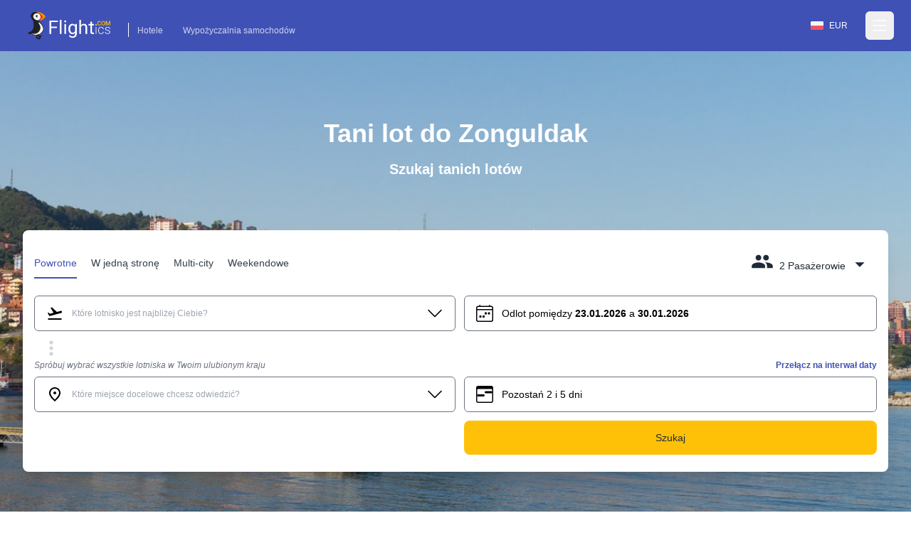

--- FILE ---
content_type: text/html; charset=utf-8
request_url: https://www.flightics.com/pl/cheap-flights/zonguldak-turkey
body_size: 60798
content:
<!DOCTYPE html>
<html lang="pl">
	<head>
		<meta charset="utf-8"/>
		<meta name="viewport" content="width=device-width, initial-scale=1.0, maximum-scale=1.0, user-scalable=no"/>
		<link rel="preconnect" href="https://fonts.googleapis.com" crossorigin>
		<base href="/"/>
		<link href="/dist/components.css?v=fEw5qRcEajAbEsUL1Bi-gv323pBNd2fVDf4M7mUcb6A" rel="stylesheet">
		<link rel="manifest" href="/favicon/manifest.json">


		<!--Blazor-WebAssembly:{"environmentName":"production","environmentVariables":{}}--><!--Blazor:{"type":"webassembly","prerenderId":"01eee5f3b618472fa2241dbcc0b230b2","key":{"locationHash":"77D12F14A8105320B1AAED6AE7E689DA0EC4483270A645E84079EAA0FFDF550D:0","formattedComponentKey":""},"assembly":"Microsoft.AspNetCore.Components.Web","typeName":"Microsoft.AspNetCore.Components.Web.HeadOutlet","parameterDefinitions":"W10=","parameterValues":"W10="}--><title>Tani lot do Zonguldak</title><meta name="google" content="notranslate">
	<meta name="description" content="Znajdź tanie loty do Zonguldak na flightics.com" />

	<link rel="canonical" href="https://www.flightics.com/pl/cheap-flights/zonguldak-turkey" /><link rel="alternate" href="https://www.flightics.com/cs/levne-letenky/zonguldak-turkey" hrefLang="cs" /><link rel="alternate" href="https://www.flightics.com/es/cheap-flights/zonguldak-turkey" hrefLang="es" /><link rel="alternate" href="https://www.flightics.com/sk/cheap-flights/zonguldak-turkey" hrefLang="sk" /><link rel="alternate" href="https://www.flightics.com/ua/cheap-flights/zonguldak-turkey" hrefLang="uk" /><link rel="alternate" href="https://www.flightics.com/en/cheap-flights/zonguldak-turkey" hrefLang="x-default" /><meta property="og:locale" content="pl" />
	<meta property="og:url" content="https://www.flightics.com/pl/cheap-flights/zonguldak-turkey" />
	<meta property="og:site_name" content="flightics.com">
	<meta property="og:title" content="Tani lot do Zonguldak" />
	<meta property="og:description" content="Znajdź tanie loty do Zonguldak na flightics.com" />
	<meta property="og:type" content="website">

	<meta property="og:image" content="https://www.flightics.com/images/i/1200/630/6e1449d4-a790-470f-bcd2-d305f8cbaf86.jpg" />
	<meta property="og:image:width" content="1200">
	<meta property="og:image:height" content="630">
	<meta property="og:image:alt" content="Tani lot do Zonguldak" />

	<meta name="twitter:card" content="summary_large_image">
	<meta name="twitter:site" content="@flightics">
	<meta name="twitter:creator" content="@flightics">
	<meta name="twitter:title" content="Tani lot do Zonguldak" />
	<meta name="twitter:description" content="Znajdź tanie loty do Zonguldak na flightics.com" />
	<meta name="twitter:image" content="https://www.flightics.com/images/i/1200/630/6e1449d4-a790-470f-bcd2-d305f8cbaf86.jpg" /><!--Blazor:{"prerenderId":"01eee5f3b618472fa2241dbcc0b230b2"}-->
	</head>
	
<body class="tap-highlight-none m-0 overscroll-x-none p-0 font-sans text-base font-normal antialiased">
	<script src="https://js.sentry-cdn.com/c893c7160ca84110bee278a1a0984adb.min.js"
			crossorigin="anonymous"></script>
	<script>
		Sentry.onLoad(function () {
			Sentry.init({
				dsn: "https://c893c7160ca84110bee278a1a0984adb@o238000.ingest.us.sentry.io/4505091936944128",
				sendDefaultPii: true,
			});
		});
	</script>
	<script type="application/ld&#x2B;json">
		{
  "@context": "http://schema.org",
  "@type": "Organization",
  "name": "Flightics",
  "url": "https://www.flightics.com",
  "email": "admin@flightics.com",
  "logo": "https://www.flightics.com/img/logo-vertical.png",
  "sameAs": [
	"https://www.facebook.com/flightics",
	"https://www.instagram.com/flightics",
	"https://www.linkedin.com/company/flightics",
	"https://www.pinterest.com/flightics/",
	"https://twitter.com/flightics",
	"https://www.youtube.com/@flighticscom"
  ]
}
	</script>
	<script type="text/javascript">
		console.time("Body.Start")
	</script>
	<!--Blazor:{"type":"webassembly","prerenderId":"b01ed23b543f4ba1a5b4ad02c48e7fa1","key":{"locationHash":"95C226C6D71F278BB6B3E1358290FC302B5F8EFB334FA9DDBD88DC67928D66A8:0","formattedComponentKey":""},"assembly":"Flightics.Web.Frontend","typeName":"Flightics.Web.Frontend.App","parameterDefinitions":"W10=","parameterValues":"W10="}--><div style="min-height: 100vh;">
<div class="relative pb-24 pt-0"><div class="z-[-1] absolute inset-0 bg-gradient-to-b from-black/30 via-black/20 to-black/50"></div>

	<div class="bg-primary pb-2"><header class="text-white body-font"><nav class="max-w-7xl mx-auto px-4 md:px-8 lg:px-8"><div class="flex items-center justify-between h-16 pt-3 md:pt-2"><div class="flex items-end"><a href="/" class="flex title-font font-medium items-center text-gray-900"><img src="/img/flightics-logo.svg" decoding="async" class="cursor-pointer h-10" alt="Flightics.com logo"></a>
				<div class="ml-4 mb-1 border-l border-white border-solid hidden md:block"><a class="text-white opacity-75 hover:opacity-100 transition-all duration-200 px-3 py-2 mt-2 text-sm rounded-md hover:text-accent-1" href="https://bit.ly/flightics-booking" target="_blank" rel="noopener">Hotele</a>
					<a class="text-white opacity-75 hover:opacity-100 transition-all duration-200 px-3 py-2 mt-2 text-sm rounded-md hover:text-accent-1" href="https://bit.ly/flightics-pujcovny" target="_blank" rel="noopener">Wypożyczalnia samochodów</a></div></div>
			<div class="flex items-center"><div class="inline-flex cursor-pointer rounded-full border border-solid border-transparent px-4 py-1 text-sm transition-all duration-300 ease-in-out hover:bg-white/15 hover:border-white md:mr-2"><div class="flex items-center pr-2"><img class="h-3 w-auto" decoding="async" width="18" height="12" alt="Polska flag" src="https://www.flightics.com/flags/full/pl.png" /></div>
		<div class="flex items-center">EUR</div></div>




				<div class="-mr-2 flex"><button class="text-white hover:text-gray-300 inline-flex items-center justify-center p-2 rounded-md focus:outline-none" aria-label="Open menu" role="button"><svg width="24" height="24" stroke-width="1.5" viewBox="0 0 24 24" fill="none" xmlns="http://www.w3.org/2000/svg"><path d="M3 5H21" stroke="currentColor" stroke-linecap="round" stroke-linejoin="round"></path>
							<path d="M3 12H21" stroke="currentColor" stroke-linecap="round" stroke-linejoin="round"></path>
							<path d="M3 19H21" stroke="currentColor" stroke-linecap="round" stroke-linejoin="round"></path></svg></button></div></div></div></nav></header>

<div class="hidden  fixed bottom-0 right-0 top-0 z-20 flex w-screen max-w-xs 2xl:max-w-sm"></div>

<div __internal_stopPropagation_onclick __internal_preventDefault_onclick class="fixed h-full w-full top-0 left-0 bg-black bg-opacity-0 z-[-1]"></div></div>

	<div class="mx-auto sm:max-w-xl md:max-w-full lg:max-w-screen-lg xl:max-w-screen-xl px-4 md:px-8 lg:px-8 z-2" style=""><h1 class="pb-4 pt-4 text-center text-5xl font-semibold text-white md:pt-8 lg:pt-24">Tani lot do Zonguldak</h1>
		<p class="mb-0 pb-4 text-center text-xl font-semibold text-white lg:pb-6 lg:text-2xl">Szukaj tanich lotów</p>

		<div class="relative mb-6 mt-2 rounded-lg bg-white p-4 shadow-xl md:mt-8 lg:mt-12"><div class="flex flex-wrap justify-between align-items-end pt-2 pb-4 sm:pb-6"><div class="hidden sm:flex flex-nowrap select-none"><div class="border-solid cursor-pointer mr-5 px-0 pt-3 pb-1.5 relative whitespace-nowrap text-primary border-primary border-b-2 opacity-100"><div>Powrotne</div></div>

	<div class="border-solid cursor-pointer mr-5 px-0 pt-3 pb-1.5 relative whitespace-nowrap text-gray-800 border-primary border-b-0 opacity-90 hover:opacity-100"><div>W jedną stronę</div></div>

	<div class="border-solid cursor-pointer mr-5 px-0 pt-3 pb-1.5 relative whitespace-nowrap text-gray-800 border-primary border-b-0 opacity-90 hover:opacity-100"><div>Multi-city</div></div>

	<div class="border-solid cursor-pointer mr-5 px-0 pt-3 pb-1.5 relative whitespace-nowrap text-gray-800 border-primary border-b-0 opacity-90 hover:opacity-100"><div>Weekendowe</div></div></div>

	<div class="flex sm:hidden items-end active:bg-transparent focus:bg-transparent"><div class="relative inline-block select-none bg-transparent active:bg-gray-500/25 focus:bg-gray-500/25 rounded"><div class="items-end flex relative cursor-pointer select-none active:bg-gray-500/50 focus:bg-gray-500/50 rounded text-primary"><div class="pl-2 flex-grow">Powrotne</div>
				<svg class="w-8 h-8 inline-block flex-shrink-0 select-none fill-current relative top-1" focusable="false" viewBox="0 0 24 24" aria-hidden="true"><path d="M7 10l5 5 5-5z"></path></svg></div>

	<div class="hidden  fixed md:absolute mt-2 rounded-t-3xl md:rounded-xl shadow-xl bg-white ring-1 ring-black ring-opacity-5 focus:outline-none z-20 w-full md:w-auto left-0 bottom-0 md:bottom-auto md:left-auto max-h-[90%] md:max-h-fit overflow-y-auto md:origin-top-right md:right-0"></div></div>

<div __internal_stopPropagation_onclick __internal_preventDefault_onclick class="fixed h-full w-full top-0 left-0 bg-black bg-opacity-0 z-[-1]"></div></div>

	<div class="flex items-end focus:bg-transparent active:bg-transparent"><div class="relative inline-block select-none bg-transparent active:bg-gray-500/25 focus:bg-gray-500/25 rounded sm:pb-2 sm:px-2 sm:pt-1"><div class="relative flex cursor-pointer select-none items-end text-gray-800"><svg class="w-8 h-8 inline-block flex-shrink-0 select-none fill-current " focusable="false" viewBox="0 0 24 24" aria-hidden="true"><path d="M16 11c1.66 0 2.99-1.34 2.99-3S17.66 5 16 5c-1.66 0-3 1.34-3 3s1.34 3 3 3zm-8 0c1.66 0 2.99-1.34 2.99-3S9.66 5 8 5C6.34 5 5 6.34 5 8s1.34 3 3 3zm0 2c-2.33 0-7 1.17-7 3.5V19h14v-2.5c0-2.33-4.67-3.5-7-3.5zm8 0c-.29 0-.62.02-.97.05 1.16.84 1.97 1.97 1.97 3.45V19h6v-2.5c0-2.33-4.67-3.5-7-3.5z"></path></svg>
                <div class="pl-2 pr-1"><span class="hidden md:inline">2 Pasażerowie</span>
                    <span class="inline md:hidden">2</span></div>
                <svg class="w-8 h-8 inline-block flex-shrink-0 select-none fill-current relative top-1" focusable="false" viewBox="0 0 24 24" aria-hidden="true"><path d="M7 10l5 5 5-5z"></path></svg></div>

	<div class="hidden  fixed md:absolute mt-2 rounded-t-3xl md:rounded-xl shadow-xl bg-white ring-1 ring-black ring-opacity-5 focus:outline-none z-20 w-full md:w-auto left-0 bottom-0 md:bottom-auto md:left-auto max-h-[90%] md:max-h-fit overflow-y-auto md:origin-top-right md:right-0"></div></div>

<div __internal_stopPropagation_onclick __internal_preventDefault_onclick class="fixed h-full w-full top-0 left-0 bg-black bg-opacity-0 z-[-1]"></div></div></div>
	<div class="flex-grow h-full md:h-auto "><div class="flex flex-wrap h-full md:h-auto"><div class="ml-0 w-full lg:w-6/12 xl:w-6/12 max-w-full self-end mb-2 lg:md-0 order-1 text-sm md:text-base "><div class="flex flex-col relative flex-grow scroll-smooth">

	<div class="flex items-center items-stretch rounded-md relative bg-white border border-solid border-gray-500 transition-all duration-200 ease-in-out "><div class="pl-4 pr-2 flex items-center cursor-pointer"><svg class="w-6 h-6 inline-block flex-shrink-0 select-none fill-current " focusable="false" viewBox="0 0 24 24" aria-hidden="true"><rect fill="none" height="24" width="24"></rect>
		<path d="M2.5,19h19v2h-19V19z M22.07,9.64c-0.21-0.8-1.04-1.28-1.84-1.06L14.92,10l-6.9-6.43L6.09,4.08l4.14,7.17l-4.97,1.33 l-1.97-1.54l-1.45,0.39l2.59,4.49c0,0,7.12-1.9,16.57-4.43C21.81,11.26,22.28,10.44,22.07,9.64z"></path></svg></div><div class="px-1 w-full flex items-center overflow-hidden h-12 py-2"><div class="w-full flex items-center overflow-hidden "><div class="flex items-center z-[3] flex-grow flex-nowrap select-none overflow-x-scroll no-scrollbar "><input class="w-full min-w-6 bg-transparent border-0 bg-transparent cursor-text inline-block m-0 overflow-visible whitespace-nowrap outline-none text-gray-500 text-sm" type="text" value="" placeholder="Które lotnisko jest najbliżej Ciebie?" autoComplete="false" autoCorrect="false" spellcheck="false" tabindex="0" __internal_stopPropagation_onfocus __internal_preventDefault_onfocus __internal_preventDefault_onfocusin __internal_stopPropagation_onfocusin __internal_preventDefault_onfocusout __internal_stopPropagation_onfocusout /></div></div></div><div class="pr-4 pl-2 flex items-center cursor-pointer"><svg class="w-6 h-6 inline-block flex-shrink-0 select-none fill-current " focusable="false" viewBox="0 0 16 16" aria-hidden="true"><path fill-rule="evenodd" d="M1.646 4.646a.5.5 0 0 1 .708 0L8 10.293l5.646-5.647a.5.5 0 0 1 .708.708l-6 6a.5.5 0 0 1-.708 0l-6-6a.5.5 0 0 1 0-.708z"></path></svg></div></div></div></div>

		<div class="ml-0 w-full lg:w-6/12 xl:w-6/12 lg:pl-3 max-w-full self-end mb-2 lg:md-0 order-3 lg:order-2 text-sm md:text-base  "><div class="flex flex-col relative flex-grow scroll-smooth">

	<div class="flex items-center items-stretch rounded-md relative bg-white border border-solid border-gray-500 cursor-pointer transition-all duration-200 ease-in-out "><div class="pl-4 pr-2 flex items-center cursor-pointer"><svg class="w-6 h-6 inline-block flex-shrink-0 select-none fill-current " focusable="false" viewBox="0 0 16 16" aria-hidden="true"><path d="M3.5 0a.5.5 0 0 1 .5.5V1h8V.5a.5.5 0 0 1 1 0V1h1a2 2 0 0 1 2 2v11a2 2 0 0 1-2 2H2a2 2 0 0 1-2-2V3a2 2 0 0 1 2-2h1V.5a.5.5 0 0 1 .5-.5zM2 2a1 1 0 0 0-1 1v1h14V3a1 1 0 0 0-1-1H2zm13 3H1v9a1 1 0 0 0 1 1h12a1 1 0 0 0 1-1V5z"></path>
		<path d="M11 7.5a.5.5 0 0 1 .5-.5h1a.5.5 0 0 1 .5.5v1a.5.5 0 0 1-.5.5h-1a.5.5 0 0 1-.5-.5v-1zm-3 0a.5.5 0 0 1 .5-.5h1a.5.5 0 0 1 .5.5v1a.5.5 0 0 1-.5.5h-1a.5.5 0 0 1-.5-.5v-1zm-2 3a.5.5 0 0 1 .5-.5h1a.5.5 0 0 1 .5.5v1a.5.5 0 0 1-.5.5h-1a.5.5 0 0 1-.5-.5v-1zm-3 0a.5.5 0 0 1 .5-.5h1a.5.5 0 0 1 .5.5v1a.5.5 0 0 1-.5.5h-1a.5.5 0 0 1-.5-.5v-1z"></path></svg></div><div class="px-1 w-full flex items-center overflow-hidden h-12 py-2"><div class="select-none"><span class="hidden xs:inline text-xs md:text-base">Odlot pomiędzy <b class="font-bold">23.01.2026</b> a <b class="font-bold">30.01.2026</b></span>
			<span class="inline xs:hidden font-bold">23.01.2026 - 30.01.2026</span></div></div></div></div></div>

		<div class="w-full order-2 lg:order-3 pb-0 "><div class="transition-all overflow-hidden duration-200 hidden md:block" style="max-height: 0px; contain: content;"><div><div class="flex w-full items-center"><div class="my-8 flex w-full items-center"><div class="w-full flex justify-center items-center"><div><div class="inline-block rounded-full animate-pulse animate-ping  bg-white w-3 h-3"></div>
		<div class="anime-dealy-250 inline-block rounded-full animate-pulse animate-ping  bg-white w-3 h-3"></div>
		<div class="anime-dealy-500 inline-block rounded-full animate-pulse animate-ping  bg-white w-3 h-3"></div></div></div></div></div></div></div>

</div></div><div class="flex ml-2 flex items-center"><svg class="w-8 h-8 inline-block flex-shrink-0 select-none fill-current w-8 h-8 text-gray-300" focusable="false" viewBox="0 0 24 24" aria-hidden="true"><path d="M12 8c1.1 0 2-.9 2-2s-.9-2-2-2-2 .9-2 2 .9 2 2 2zm0 2c-1.1 0-2 .9-2 2s.9 2 2 2 2-.9 2-2-.9-2-2-2zm0 6c-1.1 0-2 .9-2 2s.9 2 2 2 2-.9 2-2-.9-2-2-2z"></path></svg></div></div><div class="flex-grow h-full md:h-auto "><div class="flex flex-wrap h-full md:h-auto"><div class="ml-0 w-full lg:w-6/12 xl:w-6/12 max-w-full self-end mb-2 lg:md-0 order-1 text-sm md:text-base "><div class="flex flex-col relative flex-grow scroll-smooth"><div class="text-sm mb-2 hidden md:block"><label class="block text-sm font-medium whitespace-nowrap overflow-x-hidden italic text-gray-500">Spróbuj wybrać wszystkie lotniska w Twoim ulubionym kraju</label>
			<div class="text-sm font-bold text-right whitespace-nowrap overflow-x-hidden  "></div></div>

	<div class="flex items-center items-stretch rounded-md relative bg-white border border-solid border-gray-500 transition-all duration-200 ease-in-out "><div class="pl-4 pr-2 flex items-center cursor-pointer"><svg class="w-6 h-6 inline-block flex-shrink-0 select-none fill-current " focusable="false" viewBox="0 0 24 24" aria-hidden="true"><path d="M0 0h24v24H0z" fill="none"></path>
		<path d="M12 12c-1.1 0-2-.9-2-2s.9-2 2-2 2 .9 2 2-.9 2-2 2zm6-1.8C18 6.57 15.35 4 12 4s-6 2.57-6 6.2c0 2.34 1.95 5.44 6 9.14 4.05-3.7 6-6.8 6-9.14zM12 2c4.2 0 8 3.22 8 8.2 0 3.32-2.67 7.25-8 11.8-5.33-4.55-8-8.48-8-11.8C4 5.22 7.8 2 12 2z"></path></svg></div><div class="px-1 w-full flex items-center overflow-hidden h-12 py-2"><div class="w-full flex items-center overflow-hidden "><div class="flex items-center z-[3] flex-grow flex-nowrap select-none overflow-x-scroll no-scrollbar flex-grow"><input class="w-full min-w-6 bg-transparent border-0 bg-transparent cursor-text inline-block m-0 overflow-visible whitespace-nowrap outline-none text-gray-500 text-sm" type="text" value="" placeholder="Które miejsce docelowe chcesz odwiedzić?" autoComplete="false" autoCorrect="false" spellcheck="false" tabindex="0" __internal_stopPropagation_onfocus __internal_preventDefault_onfocus __internal_preventDefault_onfocusin __internal_stopPropagation_onfocusin __internal_preventDefault_onfocusout __internal_stopPropagation_onfocusout /></div></div></div><div class="pr-4 pl-2 flex items-center cursor-pointer"><svg class="w-6 h-6 inline-block flex-shrink-0 select-none fill-current " focusable="false" viewBox="0 0 16 16" aria-hidden="true"><path fill-rule="evenodd" d="M1.646 4.646a.5.5 0 0 1 .708 0L8 10.293l5.646-5.647a.5.5 0 0 1 .708.708l-6 6a.5.5 0 0 1-.708 0l-6-6a.5.5 0 0 1 0-.708z"></path></svg></div></div></div></div>

		<div class="ml-0 w-full lg:w-6/12 xl:w-6/12 lg:pl-3 max-w-full self-end mb-2 lg:md-0 order-3 lg:order-2 text-sm md:text-base  "><div class="flex items-center"><div class="flex flex-col relative flex-grow flex-grow"><div class="text-sm mb-2 "><label class="block text-sm font-medium whitespace-nowrap overflow-x-hidden italic text-gray-500"></label>
			<div class="text-sm font-bold text-right whitespace-nowrap overflow-x-hidden text-primary cursor-pointer">Przełącz na interwał daty</div></div>

	<div class="flex items-center items-stretch rounded-md relative bg-white border border-solid border-gray-500 transition-all duration-200 ease-in-out "><div class="relative flex items-center w-full h-12 bg-white rounded-md z-0"><div class="flex w-full absolute left-0 items-center transition duration-100 ease-in-out  opacity-1"><div class="pl-4 pr-2 flex items-center cursor-pointer"><svg class="w-6 h-6 inline-block flex-shrink-0 select-none fill-current " focusable="false" viewBox="0 0 16 16" aria-hidden="true"><path d="M14 0H2a2 2 0 0 0-2 2v12a2 2 0 0 0 2 2h12a2 2 0 0 0 2-2V2a2 2 0 0 0-2-2zM1 3.857C1 3.384 1.448 3 2 3h12c.552 0 1 .384 1 .857v10.286c0 .473-.448.857-1 .857H2c-.552 0-1-.384-1-.857V3.857z"></path>
		<path d="M7 10a1 1 0 0 0 0-2H1v2h6zm2-3h6V5H9a1 1 0 0 0 0 2z"></path></svg></div><div class="px-1 w-full flex items-center overflow-hidden h-12 py-2"><div>Pozostań 2 i 5 dni</div></div></div><div class="w-full relative left-0 transition duration-300 rounded-md ease-in-out opacity-0"><div class="px-2 -mt-1"><div class="flex items-center relative cursor-pointer select-none py-3 w-full touch-none" __internal_preventDefault_onmousedown><div class="absolute z-20 -translate-x-1/2" style="margin-left: 10%;"><div class="relative flex items-center justify-center w-[1.2rem] h-[1.2rem] bg-primary rounded-full shadow-md"><div class="absolute top-[1.2rem] text-xs pr-[1px]">2</div>
			<div class="hidden  w-8 h-8 absolute -top-10 bg-primary rotate-45 flex justify-center items-center rounded-bl-full rounded-tr-full rounded-tl-full animate-smallSlideIn"></div></div></div>

	<div class="absolute z-20 -translate-x-1/2" style="margin-left: 24%;"><div class="relative flex items-center justify-center w-[1.2rem] h-[1.2rem] bg-primary rounded-full shadow-md"><div class="absolute top-[1.2rem] text-xs pr-[1px]">5</div>
			<div class="hidden  w-8 h-8 absolute -top-10 bg-primary rotate-45 flex justify-center items-center rounded-bl-full rounded-tr-full rounded-tl-full animate-smallSlideIn"></div></div></div>

	<div class="h-[.125rem] bg-gray-200" style="width: 10%;"></div>
	<div class="h-[.125rem] bg-primary" style="width: 14%;"></div>
	<div class="h-[.125rem] bg-gray-200" style="width: 76%;"></div></div></div></div></div></div></div>

<div __internal_stopPropagation_onclick __internal_preventDefault_onclick class="fixed h-full w-full top-0 left-0 bg-black bg-opacity-0 z-[-1]"></div></div></div>

		<div class="w-full order-2 lg:order-3 pb-0 "><div class="transition-all overflow-hidden duration-200 hidden md:block" style="max-height: 0px; contain: content;"><div><div class="flex w-full items-center"><div class="my-8 flex w-full items-center"><div class="w-full flex justify-center items-center"><div><div class="inline-block rounded-full animate-pulse animate-ping  bg-white w-3 h-3"></div>
		<div class="anime-dealy-250 inline-block rounded-full animate-pulse animate-ping  bg-white w-3 h-3"></div>
		<div class="anime-dealy-500 inline-block rounded-full animate-pulse animate-ping  bg-white w-3 h-3"></div></div></div></div></div></div></div>

</div></div><div class="flex ml-3 mt-1 space-x-3"></div></div><div class="flex-grow mt-4 lg:mt-0 "><div class="flex flex-wrap h-full md:h-auto"><div class="ml-0 w-full lg:w-6/12 xl:w-6/12 max-w-full self-end mb-2 lg:md-0 order-1 text-sm md:text-base "></div>

		<div class="ml-0 w-full lg:w-6/12 xl:w-6/12 lg:pl-3 max-w-full self-end mb-2 lg:md-0 order-3 lg:order-2 text-sm md:text-base  "><button class="w-full justify-center select-none h-12 px-3 py-2 rounded-lg inline-flex items-center border border-transparent focus:outline-none  cursor-pointer text-base transition-all duration-333 ease-in-out bg-accent-1 text-gray-800 hover:bg-accent-1-light active:bg-accent-1-dark hover:text-black focus:text-black"><div class="flex items-center"><div>Szukaj</div></div></button></div>

		<div class="w-full order-2 lg:order-3 pb-0 "></div></div></div></div></div>

	<picture class="z-[-2] bg-primary will-change-[opacity] absolute top-0 h-full w-full object-cover transition-opacity duration-300 opacity-0"><source type="image/webp" decode="async" srcset="/images/i/w-64/6e1449d4-a790-470f-bcd2-d305f8cbaf86.webp 64w ,/images/i/w-256/6e1449d4-a790-470f-bcd2-d305f8cbaf86.webp 256w ,/images/i/w-640/6e1449d4-a790-470f-bcd2-d305f8cbaf86.webp 640w ,/images/i/w-768/6e1449d4-a790-470f-bcd2-d305f8cbaf86.webp 768w ,/images/i/w-1024/6e1449d4-a790-470f-bcd2-d305f8cbaf86.webp 1024w ,/images/i/w-1366/6e1449d4-a790-470f-bcd2-d305f8cbaf86.webp 1366w ,/images/i/w-1600/6e1449d4-a790-470f-bcd2-d305f8cbaf86.webp 1600w ,/images/i/w-1920/6e1449d4-a790-470f-bcd2-d305f8cbaf86.webp 1920w" sizes="100vw" /><img src="/img/placeholder-1024x1024.png" srcset="/images/i/w-64/6e1449d4-a790-470f-bcd2-d305f8cbaf86.jpg 64w ,/images/i/w-256/6e1449d4-a790-470f-bcd2-d305f8cbaf86.jpg 256w ,/images/i/w-640/6e1449d4-a790-470f-bcd2-d305f8cbaf86.jpg 640w ,/images/i/w-768/6e1449d4-a790-470f-bcd2-d305f8cbaf86.jpg 768w ,/images/i/w-1024/6e1449d4-a790-470f-bcd2-d305f8cbaf86.jpg 1024w ,/images/i/w-1366/6e1449d4-a790-470f-bcd2-d305f8cbaf86.jpg 1366w ,/images/i/w-1600/6e1449d4-a790-470f-bcd2-d305f8cbaf86.jpg 1600w ,/images/i/w-1920/6e1449d4-a790-470f-bcd2-d305f8cbaf86.jpg 1920w" sizes="100vw" loading="lazy" decode="async" alt="Zonguldak" title="Zonguldak" class="lazy z-[-2] bg-primary will-change-[opacity] absolute top-0 h-full w-full object-cover transition-opacity duration-300 opacity-0" aria-label="Zonguldak" style="" /></picture>

<picture class="z-[-2] bg-primary will-change-[opacity] absolute top-0 h-full w-full object-cover transition-opacity duration-300 opacity-100"><img src="/images/city/20/10/46a9e49b-27a5-4ab9-8ccb-990c49452a50.jpg" srcset="" sizes="100vw" decode="async" alt="" title="" class="z-[-2] bg-primary will-change-[opacity] absolute top-0 h-full w-full object-cover transition-opacity duration-300 opacity-100" aria-label="" style="" /></picture>

	<div class="z-[-1] absolute bottom-0 h-[32px] w-full md:h-[62px]"><svg class="text-primary h-[32px] w-full md:h-[62px]" preserveAspectRatio="none" viewBox="0 0 1500 62" fill="none" xmlns="http://www.w3.org/2000/svg"><path d="M 0 0 C 326 29 654 62 1500 0 V 62 H 0 V 0 Z" fill="currentColor"></path></svg></div></div>

<div class="bg-primary relative text-white"><div class="mx-auto sm:max-w-xl md:max-w-full lg:max-w-screen-lg xl:max-w-screen-xl px-4 md:px-8 lg:px-8 pb-8 pt-0" style=""><div class="w-full lg:w-2/3"><h2 class="mb-2 pb-2">Zonguldak</h2>
	<div class="mb-4 text-lg"><a href="/" class="underline">Flightics.com</a>
			<svg class="w-4 h-4 inline-block flex-shrink-0 select-none fill-current " focusable="false" viewBox="0 0 16 16" aria-hidden="true"><path fill-rule="evenodd" d="M4.646 1.646a.5.5 0 0 1 .708 0l6 6a.5.5 0 0 1 0 .708l-6 6a.5.5 0 0 1-.708-.708L10.293 8 4.646 2.354a.5.5 0 0 1 0-.708z"></path></svg>
			<a class="underline" href="/en/cheap-flights/turkey">Turcja</a>
			<svg class="w-4 h-4 inline-block flex-shrink-0 select-none fill-current " focusable="false" viewBox="0 0 16 16" aria-hidden="true"><path fill-rule="evenodd" d="M4.646 1.646a.5.5 0 0 1 .708 0l6 6a.5.5 0 0 1 0 .708l-6 6a.5.5 0 0 1-.708-.708L10.293 8 4.646 2.354a.5.5 0 0 1 0-.708z"></path></svg>
			<a class="font-bold underline" href="#">Zonguldak</a></div>
	<p class="summary text-lg">Szukasz najlepszej oferty na podróż do Zonguldak? Odkryj bezkonkurencyjne ceny za swoją podróż tutaj</p>
	<p><a class="text-accent-1 text-lg underline" href="https://www.booking.com/searchresults.pl.html?lang=pl&amp;selected_currency=EUR&amp;ss=Zonguldak&amp;group_adults=2&amp;group_children=0&amp;aid=812087&amp;nflt=&amp;order=price&amp;label=flightics-city-flights-to" target="_blank">Sprawdź hotele w Zonguldak
			<svg width="1.5rem" height="1.5rem" viewBox="0 0 16 16" class="inline" fill="currentColor" xmlns="http://www.w3.org/2000/svg"><path fill-rule="evenodd" d="M8.146 4.646a.5.5 0 0 1 .708 0l3 3a.5.5 0 0 1 0 .708l-3 3a.5.5 0 0 1-.708-.708L10.793 8 8.146 5.354a.5.5 0 0 1 0-.708z"></path>
				<path fill-rule="evenodd" d="M4 8a.5.5 0 0 1 .5-.5H11a.5.5 0 0 1 0 1H4.5A.5.5 0 0 1 4 8z"></path></svg></a></p>
	<div class="flex flex-wrap items-center gap-x-2 gap-y-3"><div class="inline-flex items-center px-4 py-1 rounded-full whitespace-nowrap  text-base transition-all duration-333 ease-in-out bg-white text-primary "><div class="mr-2"><img class="mr-2" width="24" height="16" src="https://www.flightics.com/countires/flags/w580/tur.png" alt="Zonguldak" title="Zonguldak" /></div>Turcja</div></div></div></div><div class="mx-auto sm:max-w-xl md:max-w-full lg:max-w-screen-lg xl:max-w-screen-xl px-4 md:px-8 lg:px-8 mb-24 mt-16" style=""><div class="grid items-center lg:grid-cols-12 gap-6 lg:gap-12"><div class="lg:col-span-4"><div class="lg:pr-6 xl:pr-12"><div class="w-full flex justify-center items-center"><div><div class="inline-block rounded-full animate-pulse animate-ping  bg-white w-3 h-3"></div>
		<div class="anime-dealy-250 inline-block rounded-full animate-pulse animate-ping  bg-white w-3 h-3"></div>
		<div class="anime-dealy-500 inline-block rounded-full animate-pulse animate-ping  bg-white w-3 h-3"></div></div></div></div></div>

	<div class="lg:col-span-8 relative lg:before:absolute lg:before:top-0 lg:before:-left-12 lg:before:w-px lg:before:h-full lg:before:bg-gray-200"><div class="grid gap-6 grid-cols-2 md:grid-cols-4 lg:grid-cols-3 sm:gap-8"><div><div class="w-full flex justify-center items-center"><div><div class="inline-block rounded-full animate-pulse animate-ping  bg-white w-3 h-3"></div>
		<div class="anime-dealy-250 inline-block rounded-full animate-pulse animate-ping  bg-white w-3 h-3"></div>
		<div class="anime-dealy-500 inline-block rounded-full animate-pulse animate-ping  bg-white w-3 h-3"></div></div></div></div></div></div></div></div>

	<div class="mx-auto sm:max-w-xl md:max-w-full lg:max-w-screen-lg xl:max-w-screen-xl px-4 md:px-8 lg:px-8 my-24" style=""></div>

	<div class="mx-auto sm:max-w-xl md:max-w-full lg:max-w-screen-lg xl:max-w-screen-xl px-4 md:px-8 lg:px-8 my-24" style=""></div>

	<div class="mx-auto sm:max-w-xl md:max-w-full lg:max-w-screen-lg xl:max-w-screen-xl px-4 md:px-8 lg:px-8 " style=""><div class="md:grid md:grid-cols-2 md:items-center md:gap-12 xl:gap-32"><div><picture class="rounded-xl"><source type="image/webp" decode="async" srcset="/images/i/w-64/d9e93733-9dfd-49b5-b07c-bf23d625fbac.webp 64w ,/images/i/w-256/d9e93733-9dfd-49b5-b07c-bf23d625fbac.webp 256w ,/images/i/w-640/d9e93733-9dfd-49b5-b07c-bf23d625fbac.webp 640w ,/images/i/w-768/d9e93733-9dfd-49b5-b07c-bf23d625fbac.webp 768w ,/images/i/w-1024/d9e93733-9dfd-49b5-b07c-bf23d625fbac.webp 1024w ,/images/i/w-1366/d9e93733-9dfd-49b5-b07c-bf23d625fbac.webp 1366w ,/images/i/w-1600/d9e93733-9dfd-49b5-b07c-bf23d625fbac.webp 1600w ,/images/i/w-1920/d9e93733-9dfd-49b5-b07c-bf23d625fbac.webp 1920w" sizes="(min-width: 960px) calc(960px / 2), (max-width: 768px) 100vw, 50vw" /><img src="/img/placeholder-1024x1024.png" srcset="/images/i/w-64/d9e93733-9dfd-49b5-b07c-bf23d625fbac.png 64w ,/images/i/w-256/d9e93733-9dfd-49b5-b07c-bf23d625fbac.png 256w ,/images/i/w-640/d9e93733-9dfd-49b5-b07c-bf23d625fbac.png 640w ,/images/i/w-768/d9e93733-9dfd-49b5-b07c-bf23d625fbac.png 768w ,/images/i/w-1024/d9e93733-9dfd-49b5-b07c-bf23d625fbac.png 1024w ,/images/i/w-1366/d9e93733-9dfd-49b5-b07c-bf23d625fbac.png 1366w ,/images/i/w-1600/d9e93733-9dfd-49b5-b07c-bf23d625fbac.png 1600w ,/images/i/w-1920/d9e93733-9dfd-49b5-b07c-bf23d625fbac.png 1920w" sizes="(min-width: 960px) calc(960px / 2), (max-width: 768px) 100vw, 50vw" loading="lazy" decode="async" alt="Why to book with flightics.com" title="Why to book with flightics.com" class="lazy rounded-xl" aria-label="Why to book with flightics.com" style="" /></picture></div>

	<div class="mt-5 sm:mt-10 lg:mt-0"><div class="space-y-6 sm:space-y-8"><div class="space-y-2 md:space-y-4"><h2 class="font-bold text-3xl lg:text-4xl text-white">Dlaczego rezerwować z Flightics.com?</h2>
				<p class="text-gray-100"> Flightics.com to wyszukiwarka lotów, która oferuje wiele korzyści, takich jak elastyczność i rezerwacja w jednym kliknięciu. Wszystkie podane ceny są cenami końcowymi i zawierają dodatkowe usługi, takie jak wsparcie klienta 24/7 lub odprawę online.</p></div><ul role="list" class="space-y-2 sm:space-y-4"><li class="flex space-x-3"><svg class="flex-shrink-0 h-6 w-6 text-white" width="16" height="16" viewBox="0 0 16 16" fill="none" xmlns="http://www.w3.org/2000/svg"><path d="M15.1965 7.85999C15.1965 3.71785 11.8387 0.359985 7.69653 0.359985C3.5544 0.359985 0.196533 3.71785 0.196533 7.85999C0.196533 12.0021 3.5544 15.36 7.69653 15.36C11.8387 15.36 15.1965 12.0021 15.1965 7.85999Z" fill="currentColor" fill-opacity="0.1"></path>
								<path d="M10.9295 4.88618C11.1083 4.67577 11.4238 4.65019 11.6343 4.82904C11.8446 5.00788 11.8702 5.32343 11.6914 5.53383L7.44139 10.5338C7.25974 10.7475 6.93787 10.77 6.72825 10.5837L4.47825 8.5837C4.27186 8.40024 4.25327 8.0842 4.43673 7.87781C4.62019 7.67142 4.93622 7.65283 5.14261 7.83629L7.01053 9.49669L10.9295 4.88618Z" fill="currentColor"></path></svg>

							<span class="text-sm sm:text-base text-gray-200"><p>Wsparcie klienta</p>
<p>Zesp&oacute;ł Flightics.com jest do Państwa dyspozycji 24/7. Nie wahaj się skontaktować z nami w przypadku pytań lub problem&oacute;w związanych z podr&oacute;żą.</p></span></li><li class="flex space-x-3"><svg class="flex-shrink-0 h-6 w-6 text-white" width="16" height="16" viewBox="0 0 16 16" fill="none" xmlns="http://www.w3.org/2000/svg"><path d="M15.1965 7.85999C15.1965 3.71785 11.8387 0.359985 7.69653 0.359985C3.5544 0.359985 0.196533 3.71785 0.196533 7.85999C0.196533 12.0021 3.5544 15.36 7.69653 15.36C11.8387 15.36 15.1965 12.0021 15.1965 7.85999Z" fill="currentColor" fill-opacity="0.1"></path>
								<path d="M10.9295 4.88618C11.1083 4.67577 11.4238 4.65019 11.6343 4.82904C11.8446 5.00788 11.8702 5.32343 11.6914 5.53383L7.44139 10.5338C7.25974 10.7475 6.93787 10.77 6.72825 10.5837L4.47825 8.5837C4.27186 8.40024 4.25327 8.0842 4.43673 7.87781C4.62019 7.67142 4.93622 7.65283 5.14261 7.83629L7.01053 9.49669L10.9295 4.88618Z" fill="currentColor"></path></svg>

							<span class="text-sm sm:text-base text-gray-200"><p>Dodatkowe usługi w cenie</p>
<p>Oferujemy r&oacute;wnież odprawę online jako część naszego standardowego pakietu. Otrzymasz swoje karty pokładowe w formacie mobilnym przez e-mail.</p></span></li><li class="flex space-x-3"><svg class="flex-shrink-0 h-6 w-6 text-white" width="16" height="16" viewBox="0 0 16 16" fill="none" xmlns="http://www.w3.org/2000/svg"><path d="M15.1965 7.85999C15.1965 3.71785 11.8387 0.359985 7.69653 0.359985C3.5544 0.359985 0.196533 3.71785 0.196533 7.85999C0.196533 12.0021 3.5544 15.36 7.69653 15.36C11.8387 15.36 15.1965 12.0021 15.1965 7.85999Z" fill="currentColor" fill-opacity="0.1"></path>
								<path d="M10.9295 4.88618C11.1083 4.67577 11.4238 4.65019 11.6343 4.82904C11.8446 5.00788 11.8702 5.32343 11.6914 5.53383L7.44139 10.5338C7.25974 10.7475 6.93787 10.77 6.72825 10.5837L4.47825 8.5837C4.27186 8.40024 4.25327 8.0842 4.43673 7.87781C4.62019 7.67142 4.93622 7.65283 5.14261 7.83629L7.01053 9.49669L10.9295 4.88618Z" fill="currentColor"></path></svg>

							<span class="text-sm sm:text-base text-gray-200"><p>Cena końcowa</p>
<p>Podana cena jest ceną końcową i zawiera wszystkie opłaty, więc nie musisz martwić się o żadne nieoczekiwane koszty.</p></span></li><li class="flex space-x-3"><svg class="flex-shrink-0 h-6 w-6 text-white" width="16" height="16" viewBox="0 0 16 16" fill="none" xmlns="http://www.w3.org/2000/svg"><path d="M15.1965 7.85999C15.1965 3.71785 11.8387 0.359985 7.69653 0.359985C3.5544 0.359985 0.196533 3.71785 0.196533 7.85999C0.196533 12.0021 3.5544 15.36 7.69653 15.36C11.8387 15.36 15.1965 12.0021 15.1965 7.85999Z" fill="currentColor" fill-opacity="0.1"></path>
								<path d="M10.9295 4.88618C11.1083 4.67577 11.4238 4.65019 11.6343 4.82904C11.8446 5.00788 11.8702 5.32343 11.6914 5.53383L7.44139 10.5338C7.25974 10.7475 6.93787 10.77 6.72825 10.5837L4.47825 8.5837C4.27186 8.40024 4.25327 8.0842 4.43673 7.87781C4.62019 7.67142 4.93622 7.65283 5.14261 7.83629L7.01053 9.49669L10.9295 4.88618Z" fill="currentColor"></path></svg>

							<span class="text-sm sm:text-base text-gray-200"><p>Rezerwacja w jednym kliknięciu</p>
<p>Szybka rezerwacja bez zbędnych okrężnych dr&oacute;g, upraszczając proces rezerwacji i oszczędzając czas i trud.</p></span></li></ul></div></div></div></div>

	<div class="mx-auto sm:max-w-xl md:max-w-full lg:max-w-screen-lg xl:max-w-screen-xl px-4 md:px-8 lg:px-8 my-24" style=""><h2>Popular destination</h2><div class="grid gap-x-6 gap-y-6 grid-cols-[repeat(auto-fill,minmax(12rem,1fr))] mt-3 mb-5"><div class="flex flex-col"><div class="relative w-full flex-grow overflow-hidden rounded-lg"><div class="absolute left-0 top-0 m-3 flex items-center rounded bg-white px-2 py-1 text-xs text-gray-600"><img class="mr-2 h-4 w-6 object-cover" loading="lazy" decode="async" alt="Country: ESP" src="https://www.flightics.com/countires/flags/w580/esp.png" />
			Barcelona</div>
		<picture class="h-full max-h-32 w-full object-cover lg:max-h-44"><source type="image/webp" decode="async" srcset="/images/i/w-64/e8ad93ab-49a3-4ec6-8fd5-9516ed93a3e1.webp 64w ,/images/i/w-256/e8ad93ab-49a3-4ec6-8fd5-9516ed93a3e1.webp 256w ,/images/i/w-640/e8ad93ab-49a3-4ec6-8fd5-9516ed93a3e1.webp 640w ,/images/i/w-768/e8ad93ab-49a3-4ec6-8fd5-9516ed93a3e1.webp 768w ,/images/i/w-1024/e8ad93ab-49a3-4ec6-8fd5-9516ed93a3e1.webp 1024w ,/images/i/w-1366/e8ad93ab-49a3-4ec6-8fd5-9516ed93a3e1.webp 1366w ,/images/i/w-1600/e8ad93ab-49a3-4ec6-8fd5-9516ed93a3e1.webp 1600w ,/images/i/w-1920/e8ad93ab-49a3-4ec6-8fd5-9516ed93a3e1.webp 1920w" sizes="(min-width: 1280px) calc(960px / 4),(min-width: 768px) calc(960px / 3),(min-width: 640px) calc(960px / 2), 100vw" /><img src="/img/placeholder-1024x1024.png" srcset="/images/i/w-64/e8ad93ab-49a3-4ec6-8fd5-9516ed93a3e1.jpg 64w ,/images/i/w-256/e8ad93ab-49a3-4ec6-8fd5-9516ed93a3e1.jpg 256w ,/images/i/w-640/e8ad93ab-49a3-4ec6-8fd5-9516ed93a3e1.jpg 640w ,/images/i/w-768/e8ad93ab-49a3-4ec6-8fd5-9516ed93a3e1.jpg 768w ,/images/i/w-1024/e8ad93ab-49a3-4ec6-8fd5-9516ed93a3e1.jpg 1024w ,/images/i/w-1366/e8ad93ab-49a3-4ec6-8fd5-9516ed93a3e1.jpg 1366w ,/images/i/w-1600/e8ad93ab-49a3-4ec6-8fd5-9516ed93a3e1.jpg 1600w ,/images/i/w-1920/e8ad93ab-49a3-4ec6-8fd5-9516ed93a3e1.jpg 1920w" sizes="(min-width: 1280px) calc(960px / 4),(min-width: 768px) calc(960px / 3),(min-width: 640px) calc(960px / 2), 100vw" loading="lazy" decode="async" alt="" title="" class="lazy h-full max-h-32 w-full object-cover lg:max-h-44" aria-label="" style="" /></picture></div>
	<div class="flex flex-col justify-between py-2 text-white"><a class="text-white hover:underline" href="/pl/cheap-flights/barcelona-spain" __internal_preventDefault_onclick __internal_stopPropagation_onclick>Barcelona loty
			<svg width="1.5rem" height="1.5rem" viewBox="0 0 16 16" class="inline" fill="currentColor" xmlns="http://www.w3.org/2000/svg"><path fill-rule="evenodd" d="M8.146 4.646a.5.5 0 0 1 .708 0l3 3a.5.5 0 0 1 0 .708l-3 3a.5.5 0 0 1-.708-.708L10.793 8 8.146 5.354a.5.5 0 0 1 0-.708z"></path>
				<path fill-rule="evenodd" d="M4 8a.5.5 0 0 1 .5-.5H11a.5.5 0 0 1 0 1H4.5A.5.5 0 0 1 4 8z"></path></svg></a></div></div><div class="flex flex-col"><div class="relative w-full flex-grow overflow-hidden rounded-lg"><div class="absolute left-0 top-0 m-3 flex items-center rounded bg-white px-2 py-1 text-xs text-gray-600"><img class="mr-2 h-4 w-6 object-cover" loading="lazy" decode="async" alt="Country: USA" src="https://www.flightics.com/countires/flags/w580/usa.png" />
			Nowy Jork</div>
		<picture class="h-full max-h-32 w-full object-cover lg:max-h-44"><source type="image/webp" decode="async" srcset="/images/i/w-64/390a3602-b38f-4b50-a7d2-0537790b1113.webp 64w ,/images/i/w-256/390a3602-b38f-4b50-a7d2-0537790b1113.webp 256w ,/images/i/w-640/390a3602-b38f-4b50-a7d2-0537790b1113.webp 640w ,/images/i/w-768/390a3602-b38f-4b50-a7d2-0537790b1113.webp 768w ,/images/i/w-1024/390a3602-b38f-4b50-a7d2-0537790b1113.webp 1024w ,/images/i/w-1366/390a3602-b38f-4b50-a7d2-0537790b1113.webp 1366w ,/images/i/w-1600/390a3602-b38f-4b50-a7d2-0537790b1113.webp 1600w ,/images/i/w-1920/390a3602-b38f-4b50-a7d2-0537790b1113.webp 1920w" sizes="(min-width: 1280px) calc(960px / 4),(min-width: 768px) calc(960px / 3),(min-width: 640px) calc(960px / 2), 100vw" /><img src="/img/placeholder-1024x1024.png" srcset="/images/i/w-64/390a3602-b38f-4b50-a7d2-0537790b1113.jpg 64w ,/images/i/w-256/390a3602-b38f-4b50-a7d2-0537790b1113.jpg 256w ,/images/i/w-640/390a3602-b38f-4b50-a7d2-0537790b1113.jpg 640w ,/images/i/w-768/390a3602-b38f-4b50-a7d2-0537790b1113.jpg 768w ,/images/i/w-1024/390a3602-b38f-4b50-a7d2-0537790b1113.jpg 1024w ,/images/i/w-1366/390a3602-b38f-4b50-a7d2-0537790b1113.jpg 1366w ,/images/i/w-1600/390a3602-b38f-4b50-a7d2-0537790b1113.jpg 1600w ,/images/i/w-1920/390a3602-b38f-4b50-a7d2-0537790b1113.jpg 1920w" sizes="(min-width: 1280px) calc(960px / 4),(min-width: 768px) calc(960px / 3),(min-width: 640px) calc(960px / 2), 100vw" loading="lazy" decode="async" alt="empire state building" title="empire state building" class="lazy h-full max-h-32 w-full object-cover lg:max-h-44" aria-label="empire state building" style="" /></picture></div>
	<div class="flex flex-col justify-between py-2 text-white"><a class="text-white hover:underline" href="/pl/cheap-flights/new-york-city-new-york-united-states" __internal_preventDefault_onclick __internal_stopPropagation_onclick>Nowy Jork loty
			<svg width="1.5rem" height="1.5rem" viewBox="0 0 16 16" class="inline" fill="currentColor" xmlns="http://www.w3.org/2000/svg"><path fill-rule="evenodd" d="M8.146 4.646a.5.5 0 0 1 .708 0l3 3a.5.5 0 0 1 0 .708l-3 3a.5.5 0 0 1-.708-.708L10.793 8 8.146 5.354a.5.5 0 0 1 0-.708z"></path>
				<path fill-rule="evenodd" d="M4 8a.5.5 0 0 1 .5-.5H11a.5.5 0 0 1 0 1H4.5A.5.5 0 0 1 4 8z"></path></svg></a></div></div><div class="flex flex-col"><div class="relative w-full flex-grow overflow-hidden rounded-lg"><div class="absolute left-0 top-0 m-3 flex items-center rounded bg-white px-2 py-1 text-xs text-gray-600"><img class="mr-2 h-4 w-6 object-cover" loading="lazy" decode="async" alt="Country: ESP" src="https://www.flightics.com/countires/flags/w580/esp.png" />
			Malaga</div>
		<picture class="h-full max-h-32 w-full object-cover lg:max-h-44"><source type="image/webp" decode="async" srcset="/images/i/w-64/13f66710-e78d-4996-b8fc-778e106462d6.webp 64w ,/images/i/w-256/13f66710-e78d-4996-b8fc-778e106462d6.webp 256w ,/images/i/w-640/13f66710-e78d-4996-b8fc-778e106462d6.webp 640w ,/images/i/w-768/13f66710-e78d-4996-b8fc-778e106462d6.webp 768w ,/images/i/w-1024/13f66710-e78d-4996-b8fc-778e106462d6.webp 1024w ,/images/i/w-1366/13f66710-e78d-4996-b8fc-778e106462d6.webp 1366w ,/images/i/w-1600/13f66710-e78d-4996-b8fc-778e106462d6.webp 1600w ,/images/i/w-1920/13f66710-e78d-4996-b8fc-778e106462d6.webp 1920w" sizes="(min-width: 1280px) calc(960px / 4),(min-width: 768px) calc(960px / 3),(min-width: 640px) calc(960px / 2), 100vw" /><img src="/img/placeholder-1024x1024.png" srcset="/images/i/w-64/13f66710-e78d-4996-b8fc-778e106462d6.jpg 64w ,/images/i/w-256/13f66710-e78d-4996-b8fc-778e106462d6.jpg 256w ,/images/i/w-640/13f66710-e78d-4996-b8fc-778e106462d6.jpg 640w ,/images/i/w-768/13f66710-e78d-4996-b8fc-778e106462d6.jpg 768w ,/images/i/w-1024/13f66710-e78d-4996-b8fc-778e106462d6.jpg 1024w ,/images/i/w-1366/13f66710-e78d-4996-b8fc-778e106462d6.jpg 1366w ,/images/i/w-1600/13f66710-e78d-4996-b8fc-778e106462d6.jpg 1600w ,/images/i/w-1920/13f66710-e78d-4996-b8fc-778e106462d6.jpg 1920w" sizes="(min-width: 1280px) calc(960px / 4),(min-width: 768px) calc(960px / 3),(min-width: 640px) calc(960px / 2), 100vw" loading="lazy" decode="async" alt="" title="" class="lazy h-full max-h-32 w-full object-cover lg:max-h-44" aria-label="" style="" /></picture></div>
	<div class="flex flex-col justify-between py-2 text-white"><a class="text-white hover:underline" href="/pl/cheap-flights/malaga-spain" __internal_preventDefault_onclick __internal_stopPropagation_onclick>Malaga loty
			<svg width="1.5rem" height="1.5rem" viewBox="0 0 16 16" class="inline" fill="currentColor" xmlns="http://www.w3.org/2000/svg"><path fill-rule="evenodd" d="M8.146 4.646a.5.5 0 0 1 .708 0l3 3a.5.5 0 0 1 0 .708l-3 3a.5.5 0 0 1-.708-.708L10.793 8 8.146 5.354a.5.5 0 0 1 0-.708z"></path>
				<path fill-rule="evenodd" d="M4 8a.5.5 0 0 1 .5-.5H11a.5.5 0 0 1 0 1H4.5A.5.5 0 0 1 4 8z"></path></svg></a></div></div><div class="flex flex-col"><div class="relative w-full flex-grow overflow-hidden rounded-lg"><div class="absolute left-0 top-0 m-3 flex items-center rounded bg-white px-2 py-1 text-xs text-gray-600"><img class="mr-2 h-4 w-6 object-cover" loading="lazy" decode="async" alt="Country: ITA" src="https://www.flightics.com/countires/flags/w580/ita.png" />
			Bari</div>
		<picture class="h-full max-h-32 w-full object-cover lg:max-h-44"><source type="image/webp" decode="async" srcset="/images/i/w-64/16a2802b-90ae-4c5b-a606-617ca6c3f3fa.webp 64w ,/images/i/w-256/16a2802b-90ae-4c5b-a606-617ca6c3f3fa.webp 256w ,/images/i/w-640/16a2802b-90ae-4c5b-a606-617ca6c3f3fa.webp 640w ,/images/i/w-768/16a2802b-90ae-4c5b-a606-617ca6c3f3fa.webp 768w ,/images/i/w-1024/16a2802b-90ae-4c5b-a606-617ca6c3f3fa.webp 1024w ,/images/i/w-1366/16a2802b-90ae-4c5b-a606-617ca6c3f3fa.webp 1366w ,/images/i/w-1600/16a2802b-90ae-4c5b-a606-617ca6c3f3fa.webp 1600w ,/images/i/w-1920/16a2802b-90ae-4c5b-a606-617ca6c3f3fa.webp 1920w" sizes="(min-width: 1280px) calc(960px / 4),(min-width: 768px) calc(960px / 3),(min-width: 640px) calc(960px / 2), 100vw" /><img src="/img/placeholder-1024x1024.png" srcset="/images/i/w-64/16a2802b-90ae-4c5b-a606-617ca6c3f3fa.jpg 64w ,/images/i/w-256/16a2802b-90ae-4c5b-a606-617ca6c3f3fa.jpg 256w ,/images/i/w-640/16a2802b-90ae-4c5b-a606-617ca6c3f3fa.jpg 640w ,/images/i/w-768/16a2802b-90ae-4c5b-a606-617ca6c3f3fa.jpg 768w ,/images/i/w-1024/16a2802b-90ae-4c5b-a606-617ca6c3f3fa.jpg 1024w ,/images/i/w-1366/16a2802b-90ae-4c5b-a606-617ca6c3f3fa.jpg 1366w ,/images/i/w-1600/16a2802b-90ae-4c5b-a606-617ca6c3f3fa.jpg 1600w ,/images/i/w-1920/16a2802b-90ae-4c5b-a606-617ca6c3f3fa.jpg 1920w" sizes="(min-width: 1280px) calc(960px / 4),(min-width: 768px) calc(960px / 3),(min-width: 640px) calc(960px / 2), 100vw" loading="lazy" decode="async" alt="" title="" class="lazy h-full max-h-32 w-full object-cover lg:max-h-44" aria-label="" style="" /></picture></div>
	<div class="flex flex-col justify-between py-2 text-white"><a class="text-white hover:underline" href="/pl/cheap-flights/bari-italy" __internal_preventDefault_onclick __internal_stopPropagation_onclick>Bari loty
			<svg width="1.5rem" height="1.5rem" viewBox="0 0 16 16" class="inline" fill="currentColor" xmlns="http://www.w3.org/2000/svg"><path fill-rule="evenodd" d="M8.146 4.646a.5.5 0 0 1 .708 0l3 3a.5.5 0 0 1 0 .708l-3 3a.5.5 0 0 1-.708-.708L10.793 8 8.146 5.354a.5.5 0 0 1 0-.708z"></path>
				<path fill-rule="evenodd" d="M4 8a.5.5 0 0 1 .5-.5H11a.5.5 0 0 1 0 1H4.5A.5.5 0 0 1 4 8z"></path></svg></a></div></div><div class="flex flex-col"><div class="relative w-full flex-grow overflow-hidden rounded-lg"><div class="absolute left-0 top-0 m-3 flex items-center rounded bg-white px-2 py-1 text-xs text-gray-600"><img class="mr-2 h-4 w-6 object-cover" loading="lazy" decode="async" alt="Country: USA" src="https://www.flightics.com/countires/flags/w580/usa.png" />
			Los Angeles</div>
		<picture class="h-full max-h-32 w-full object-cover lg:max-h-44"><source type="image/webp" decode="async" srcset="/images/i/w-64/66624035-80b2-4dda-b25e-9638f6616a21.webp 64w ,/images/i/w-256/66624035-80b2-4dda-b25e-9638f6616a21.webp 256w ,/images/i/w-640/66624035-80b2-4dda-b25e-9638f6616a21.webp 640w ,/images/i/w-768/66624035-80b2-4dda-b25e-9638f6616a21.webp 768w ,/images/i/w-1024/66624035-80b2-4dda-b25e-9638f6616a21.webp 1024w ,/images/i/w-1366/66624035-80b2-4dda-b25e-9638f6616a21.webp 1366w ,/images/i/w-1600/66624035-80b2-4dda-b25e-9638f6616a21.webp 1600w ,/images/i/w-1920/66624035-80b2-4dda-b25e-9638f6616a21.webp 1920w" sizes="(min-width: 1280px) calc(960px / 4),(min-width: 768px) calc(960px / 3),(min-width: 640px) calc(960px / 2), 100vw" /><img src="/img/placeholder-1024x1024.png" srcset="/images/i/w-64/66624035-80b2-4dda-b25e-9638f6616a21.jpg 64w ,/images/i/w-256/66624035-80b2-4dda-b25e-9638f6616a21.jpg 256w ,/images/i/w-640/66624035-80b2-4dda-b25e-9638f6616a21.jpg 640w ,/images/i/w-768/66624035-80b2-4dda-b25e-9638f6616a21.jpg 768w ,/images/i/w-1024/66624035-80b2-4dda-b25e-9638f6616a21.jpg 1024w ,/images/i/w-1366/66624035-80b2-4dda-b25e-9638f6616a21.jpg 1366w ,/images/i/w-1600/66624035-80b2-4dda-b25e-9638f6616a21.jpg 1600w ,/images/i/w-1920/66624035-80b2-4dda-b25e-9638f6616a21.jpg 1920w" sizes="(min-width: 1280px) calc(960px / 4),(min-width: 768px) calc(960px / 3),(min-width: 640px) calc(960px / 2), 100vw" loading="lazy" decode="async" alt="" title="" class="lazy h-full max-h-32 w-full object-cover lg:max-h-44" aria-label="" style="" /></picture></div>
	<div class="flex flex-col justify-between py-2 text-white"><a class="text-white hover:underline" href="/pl/cheap-flights/los-angeles-california-united-states" __internal_preventDefault_onclick __internal_stopPropagation_onclick>Los Angeles loty
			<svg width="1.5rem" height="1.5rem" viewBox="0 0 16 16" class="inline" fill="currentColor" xmlns="http://www.w3.org/2000/svg"><path fill-rule="evenodd" d="M8.146 4.646a.5.5 0 0 1 .708 0l3 3a.5.5 0 0 1 0 .708l-3 3a.5.5 0 0 1-.708-.708L10.793 8 8.146 5.354a.5.5 0 0 1 0-.708z"></path>
				<path fill-rule="evenodd" d="M4 8a.5.5 0 0 1 .5-.5H11a.5.5 0 0 1 0 1H4.5A.5.5 0 0 1 4 8z"></path></svg></a></div></div><div class="flex flex-col"><div class="relative w-full flex-grow overflow-hidden rounded-lg"><div class="absolute left-0 top-0 m-3 flex items-center rounded bg-white px-2 py-1 text-xs text-gray-600"><img class="mr-2 h-4 w-6 object-cover" loading="lazy" decode="async" alt="Country: GBR" src="https://www.flightics.com/countires/flags/w580/gbr.png" />
			Londyn</div>
		<picture class="h-full max-h-32 w-full object-cover lg:max-h-44"><source type="image/webp" decode="async" srcset="/images/i/w-64/51be8e43-2681-4edb-9ba8-ac807e5d52da.webp 64w ,/images/i/w-256/51be8e43-2681-4edb-9ba8-ac807e5d52da.webp 256w ,/images/i/w-640/51be8e43-2681-4edb-9ba8-ac807e5d52da.webp 640w ,/images/i/w-768/51be8e43-2681-4edb-9ba8-ac807e5d52da.webp 768w ,/images/i/w-1024/51be8e43-2681-4edb-9ba8-ac807e5d52da.webp 1024w ,/images/i/w-1366/51be8e43-2681-4edb-9ba8-ac807e5d52da.webp 1366w ,/images/i/w-1600/51be8e43-2681-4edb-9ba8-ac807e5d52da.webp 1600w ,/images/i/w-1920/51be8e43-2681-4edb-9ba8-ac807e5d52da.webp 1920w" sizes="(min-width: 1280px) calc(960px / 4),(min-width: 768px) calc(960px / 3),(min-width: 640px) calc(960px / 2), 100vw" /><img src="/img/placeholder-1024x1024.png" srcset="/images/i/w-64/51be8e43-2681-4edb-9ba8-ac807e5d52da.jpg 64w ,/images/i/w-256/51be8e43-2681-4edb-9ba8-ac807e5d52da.jpg 256w ,/images/i/w-640/51be8e43-2681-4edb-9ba8-ac807e5d52da.jpg 640w ,/images/i/w-768/51be8e43-2681-4edb-9ba8-ac807e5d52da.jpg 768w ,/images/i/w-1024/51be8e43-2681-4edb-9ba8-ac807e5d52da.jpg 1024w ,/images/i/w-1366/51be8e43-2681-4edb-9ba8-ac807e5d52da.jpg 1366w ,/images/i/w-1600/51be8e43-2681-4edb-9ba8-ac807e5d52da.jpg 1600w ,/images/i/w-1920/51be8e43-2681-4edb-9ba8-ac807e5d52da.jpg 1920w" sizes="(min-width: 1280px) calc(960px / 4),(min-width: 768px) calc(960px / 3),(min-width: 640px) calc(960px / 2), 100vw" loading="lazy" decode="async" alt="londyn" title="londyn" class="lazy h-full max-h-32 w-full object-cover lg:max-h-44" aria-label="londyn" style="" /></picture></div>
	<div class="flex flex-col justify-between py-2 text-white"><a class="text-white hover:underline" href="/pl/cheap-flights/london-united-kingdom" __internal_preventDefault_onclick __internal_stopPropagation_onclick>Londyn loty
			<svg width="1.5rem" height="1.5rem" viewBox="0 0 16 16" class="inline" fill="currentColor" xmlns="http://www.w3.org/2000/svg"><path fill-rule="evenodd" d="M8.146 4.646a.5.5 0 0 1 .708 0l3 3a.5.5 0 0 1 0 .708l-3 3a.5.5 0 0 1-.708-.708L10.793 8 8.146 5.354a.5.5 0 0 1 0-.708z"></path>
				<path fill-rule="evenodd" d="M4 8a.5.5 0 0 1 .5-.5H11a.5.5 0 0 1 0 1H4.5A.5.5 0 0 1 4 8z"></path></svg></a></div></div><div class="flex flex-col"><div class="relative w-full flex-grow overflow-hidden rounded-lg"><div class="absolute left-0 top-0 m-3 flex items-center rounded bg-white px-2 py-1 text-xs text-gray-600"><img class="mr-2 h-4 w-6 object-cover" loading="lazy" decode="async" alt="Country: BEL" src="https://www.flightics.com/countires/flags/w580/bel.png" />
			Bruksela</div>
		<picture class="h-full max-h-32 w-full object-cover lg:max-h-44"><source type="image/webp" decode="async" srcset="/images/i/w-64/d8e49b4b-013d-422a-9e4c-706d737bf359.webp 64w ,/images/i/w-256/d8e49b4b-013d-422a-9e4c-706d737bf359.webp 256w ,/images/i/w-640/d8e49b4b-013d-422a-9e4c-706d737bf359.webp 640w ,/images/i/w-768/d8e49b4b-013d-422a-9e4c-706d737bf359.webp 768w ,/images/i/w-1024/d8e49b4b-013d-422a-9e4c-706d737bf359.webp 1024w ,/images/i/w-1366/d8e49b4b-013d-422a-9e4c-706d737bf359.webp 1366w ,/images/i/w-1600/d8e49b4b-013d-422a-9e4c-706d737bf359.webp 1600w ,/images/i/w-1920/d8e49b4b-013d-422a-9e4c-706d737bf359.webp 1920w" sizes="(min-width: 1280px) calc(960px / 4),(min-width: 768px) calc(960px / 3),(min-width: 640px) calc(960px / 2), 100vw" /><img src="/img/placeholder-1024x1024.png" srcset="/images/i/w-64/d8e49b4b-013d-422a-9e4c-706d737bf359.jpg 64w ,/images/i/w-256/d8e49b4b-013d-422a-9e4c-706d737bf359.jpg 256w ,/images/i/w-640/d8e49b4b-013d-422a-9e4c-706d737bf359.jpg 640w ,/images/i/w-768/d8e49b4b-013d-422a-9e4c-706d737bf359.jpg 768w ,/images/i/w-1024/d8e49b4b-013d-422a-9e4c-706d737bf359.jpg 1024w ,/images/i/w-1366/d8e49b4b-013d-422a-9e4c-706d737bf359.jpg 1366w ,/images/i/w-1600/d8e49b4b-013d-422a-9e4c-706d737bf359.jpg 1600w ,/images/i/w-1920/d8e49b4b-013d-422a-9e4c-706d737bf359.jpg 1920w" sizes="(min-width: 1280px) calc(960px / 4),(min-width: 768px) calc(960px / 3),(min-width: 640px) calc(960px / 2), 100vw" loading="lazy" decode="async" alt="" title="" class="lazy h-full max-h-32 w-full object-cover lg:max-h-44" aria-label="" style="" /></picture></div>
	<div class="flex flex-col justify-between py-2 text-white"><a class="text-white hover:underline" href="/pl/cheap-flights/city-of-brussels-belgium" __internal_preventDefault_onclick __internal_stopPropagation_onclick>Bruksela loty
			<svg width="1.5rem" height="1.5rem" viewBox="0 0 16 16" class="inline" fill="currentColor" xmlns="http://www.w3.org/2000/svg"><path fill-rule="evenodd" d="M8.146 4.646a.5.5 0 0 1 .708 0l3 3a.5.5 0 0 1 0 .708l-3 3a.5.5 0 0 1-.708-.708L10.793 8 8.146 5.354a.5.5 0 0 1 0-.708z"></path>
				<path fill-rule="evenodd" d="M4 8a.5.5 0 0 1 .5-.5H11a.5.5 0 0 1 0 1H4.5A.5.5 0 0 1 4 8z"></path></svg></a></div></div><div class="flex flex-col"><div class="relative w-full flex-grow overflow-hidden rounded-lg"><div class="absolute left-0 top-0 m-3 flex items-center rounded bg-white px-2 py-1 text-xs text-gray-600"><img class="mr-2 h-4 w-6 object-cover" loading="lazy" decode="async" alt="Country: ITA" src="https://www.flightics.com/countires/flags/w580/ita.png" />
			Rzym</div>
		<picture class="h-full max-h-32 w-full object-cover lg:max-h-44"><source type="image/webp" decode="async" srcset="/images/i/w-64/4fdf6ab7-9d5a-4944-9839-ea0531f87d54.webp 64w ,/images/i/w-256/4fdf6ab7-9d5a-4944-9839-ea0531f87d54.webp 256w ,/images/i/w-640/4fdf6ab7-9d5a-4944-9839-ea0531f87d54.webp 640w ,/images/i/w-768/4fdf6ab7-9d5a-4944-9839-ea0531f87d54.webp 768w ,/images/i/w-1024/4fdf6ab7-9d5a-4944-9839-ea0531f87d54.webp 1024w ,/images/i/w-1366/4fdf6ab7-9d5a-4944-9839-ea0531f87d54.webp 1366w ,/images/i/w-1600/4fdf6ab7-9d5a-4944-9839-ea0531f87d54.webp 1600w ,/images/i/w-1920/4fdf6ab7-9d5a-4944-9839-ea0531f87d54.webp 1920w" sizes="(min-width: 1280px) calc(960px / 4),(min-width: 768px) calc(960px / 3),(min-width: 640px) calc(960px / 2), 100vw" /><img src="/img/placeholder-1024x1024.png" srcset="/images/i/w-64/4fdf6ab7-9d5a-4944-9839-ea0531f87d54.jpg 64w ,/images/i/w-256/4fdf6ab7-9d5a-4944-9839-ea0531f87d54.jpg 256w ,/images/i/w-640/4fdf6ab7-9d5a-4944-9839-ea0531f87d54.jpg 640w ,/images/i/w-768/4fdf6ab7-9d5a-4944-9839-ea0531f87d54.jpg 768w ,/images/i/w-1024/4fdf6ab7-9d5a-4944-9839-ea0531f87d54.jpg 1024w ,/images/i/w-1366/4fdf6ab7-9d5a-4944-9839-ea0531f87d54.jpg 1366w ,/images/i/w-1600/4fdf6ab7-9d5a-4944-9839-ea0531f87d54.jpg 1600w ,/images/i/w-1920/4fdf6ab7-9d5a-4944-9839-ea0531f87d54.jpg 1920w" sizes="(min-width: 1280px) calc(960px / 4),(min-width: 768px) calc(960px / 3),(min-width: 640px) calc(960px / 2), 100vw" loading="lazy" decode="async" alt="" title="" class="lazy h-full max-h-32 w-full object-cover lg:max-h-44" aria-label="" style="" /></picture></div>
	<div class="flex flex-col justify-between py-2 text-white"><a class="text-white hover:underline" href="/pl/cheap-flights/rome-italy" __internal_preventDefault_onclick __internal_stopPropagation_onclick>Rzym loty
			<svg width="1.5rem" height="1.5rem" viewBox="0 0 16 16" class="inline" fill="currentColor" xmlns="http://www.w3.org/2000/svg"><path fill-rule="evenodd" d="M8.146 4.646a.5.5 0 0 1 .708 0l3 3a.5.5 0 0 1 0 .708l-3 3a.5.5 0 0 1-.708-.708L10.793 8 8.146 5.354a.5.5 0 0 1 0-.708z"></path>
				<path fill-rule="evenodd" d="M4 8a.5.5 0 0 1 .5-.5H11a.5.5 0 0 1 0 1H4.5A.5.5 0 0 1 4 8z"></path></svg></a></div></div><div class="flex flex-col"><div class="relative w-full flex-grow overflow-hidden rounded-lg"><div class="absolute left-0 top-0 m-3 flex items-center rounded bg-white px-2 py-1 text-xs text-gray-600"><img class="mr-2 h-4 w-6 object-cover" loading="lazy" decode="async" alt="Country: GRC" src="https://www.flightics.com/countires/flags/w580/grc.png" />
			Ateny</div>
		<picture class="h-full max-h-32 w-full object-cover lg:max-h-44"><source type="image/webp" decode="async" srcset="/images/i/w-64/08406735-f805-4ac1-8c20-6b6357055e61.webp 64w ,/images/i/w-256/08406735-f805-4ac1-8c20-6b6357055e61.webp 256w ,/images/i/w-640/08406735-f805-4ac1-8c20-6b6357055e61.webp 640w ,/images/i/w-768/08406735-f805-4ac1-8c20-6b6357055e61.webp 768w ,/images/i/w-1024/08406735-f805-4ac1-8c20-6b6357055e61.webp 1024w ,/images/i/w-1366/08406735-f805-4ac1-8c20-6b6357055e61.webp 1366w ,/images/i/w-1600/08406735-f805-4ac1-8c20-6b6357055e61.webp 1600w ,/images/i/w-1920/08406735-f805-4ac1-8c20-6b6357055e61.webp 1920w" sizes="(min-width: 1280px) calc(960px / 4),(min-width: 768px) calc(960px / 3),(min-width: 640px) calc(960px / 2), 100vw" /><img src="/img/placeholder-1024x1024.png" srcset="/images/i/w-64/08406735-f805-4ac1-8c20-6b6357055e61.jpg 64w ,/images/i/w-256/08406735-f805-4ac1-8c20-6b6357055e61.jpg 256w ,/images/i/w-640/08406735-f805-4ac1-8c20-6b6357055e61.jpg 640w ,/images/i/w-768/08406735-f805-4ac1-8c20-6b6357055e61.jpg 768w ,/images/i/w-1024/08406735-f805-4ac1-8c20-6b6357055e61.jpg 1024w ,/images/i/w-1366/08406735-f805-4ac1-8c20-6b6357055e61.jpg 1366w ,/images/i/w-1600/08406735-f805-4ac1-8c20-6b6357055e61.jpg 1600w ,/images/i/w-1920/08406735-f805-4ac1-8c20-6b6357055e61.jpg 1920w" sizes="(min-width: 1280px) calc(960px / 4),(min-width: 768px) calc(960px / 3),(min-width: 640px) calc(960px / 2), 100vw" loading="lazy" decode="async" alt="" title="" class="lazy h-full max-h-32 w-full object-cover lg:max-h-44" aria-label="" style="" /></picture></div>
	<div class="flex flex-col justify-between py-2 text-white"><a class="text-white hover:underline" href="/pl/cheap-flights/athens-greece" __internal_preventDefault_onclick __internal_stopPropagation_onclick>Ateny loty
			<svg width="1.5rem" height="1.5rem" viewBox="0 0 16 16" class="inline" fill="currentColor" xmlns="http://www.w3.org/2000/svg"><path fill-rule="evenodd" d="M8.146 4.646a.5.5 0 0 1 .708 0l3 3a.5.5 0 0 1 0 .708l-3 3a.5.5 0 0 1-.708-.708L10.793 8 8.146 5.354a.5.5 0 0 1 0-.708z"></path>
				<path fill-rule="evenodd" d="M4 8a.5.5 0 0 1 .5-.5H11a.5.5 0 0 1 0 1H4.5A.5.5 0 0 1 4 8z"></path></svg></a></div></div><div class="flex flex-col"><div class="relative w-full flex-grow overflow-hidden rounded-lg"><div class="absolute left-0 top-0 m-3 flex items-center rounded bg-white px-2 py-1 text-xs text-gray-600"><img class="mr-2 h-4 w-6 object-cover" loading="lazy" decode="async" alt="Country: PRT" src="https://www.flightics.com/countires/flags/w580/prt.png" />
			Porto</div>
		<picture class="h-full max-h-32 w-full object-cover lg:max-h-44"><source type="image/webp" decode="async" srcset="/images/i/w-64/97c54063-c16a-4a6a-83dc-9ef83061f46a.webp 64w ,/images/i/w-256/97c54063-c16a-4a6a-83dc-9ef83061f46a.webp 256w ,/images/i/w-640/97c54063-c16a-4a6a-83dc-9ef83061f46a.webp 640w ,/images/i/w-768/97c54063-c16a-4a6a-83dc-9ef83061f46a.webp 768w ,/images/i/w-1024/97c54063-c16a-4a6a-83dc-9ef83061f46a.webp 1024w ,/images/i/w-1366/97c54063-c16a-4a6a-83dc-9ef83061f46a.webp 1366w ,/images/i/w-1600/97c54063-c16a-4a6a-83dc-9ef83061f46a.webp 1600w ,/images/i/w-1920/97c54063-c16a-4a6a-83dc-9ef83061f46a.webp 1920w" sizes="(min-width: 1280px) calc(960px / 4),(min-width: 768px) calc(960px / 3),(min-width: 640px) calc(960px / 2), 100vw" /><img src="/img/placeholder-1024x1024.png" srcset="/images/i/w-64/97c54063-c16a-4a6a-83dc-9ef83061f46a.jpg 64w ,/images/i/w-256/97c54063-c16a-4a6a-83dc-9ef83061f46a.jpg 256w ,/images/i/w-640/97c54063-c16a-4a6a-83dc-9ef83061f46a.jpg 640w ,/images/i/w-768/97c54063-c16a-4a6a-83dc-9ef83061f46a.jpg 768w ,/images/i/w-1024/97c54063-c16a-4a6a-83dc-9ef83061f46a.jpg 1024w ,/images/i/w-1366/97c54063-c16a-4a6a-83dc-9ef83061f46a.jpg 1366w ,/images/i/w-1600/97c54063-c16a-4a6a-83dc-9ef83061f46a.jpg 1600w ,/images/i/w-1920/97c54063-c16a-4a6a-83dc-9ef83061f46a.jpg 1920w" sizes="(min-width: 1280px) calc(960px / 4),(min-width: 768px) calc(960px / 3),(min-width: 640px) calc(960px / 2), 100vw" loading="lazy" decode="async" alt="porto" title="porto" class="lazy h-full max-h-32 w-full object-cover lg:max-h-44" aria-label="porto" style="" /></picture></div>
	<div class="flex flex-col justify-between py-2 text-white"><a class="text-white hover:underline" href="/pl/cheap-flights/porto-portugal" __internal_preventDefault_onclick __internal_stopPropagation_onclick>Porto loty
			<svg width="1.5rem" height="1.5rem" viewBox="0 0 16 16" class="inline" fill="currentColor" xmlns="http://www.w3.org/2000/svg"><path fill-rule="evenodd" d="M8.146 4.646a.5.5 0 0 1 .708 0l3 3a.5.5 0 0 1 0 .708l-3 3a.5.5 0 0 1-.708-.708L10.793 8 8.146 5.354a.5.5 0 0 1 0-.708z"></path>
				<path fill-rule="evenodd" d="M4 8a.5.5 0 0 1 .5-.5H11a.5.5 0 0 1 0 1H4.5A.5.5 0 0 1 4 8z"></path></svg></a></div></div></div></div>

	<div class="mx-auto sm:max-w-xl md:max-w-full lg:max-w-screen-lg xl:max-w-screen-xl px-4 md:px-8 lg:px-8 my-24" style=""></div><div class="mx-auto sm:max-w-xl md:max-w-full lg:max-w-screen-lg xl:max-w-screen-xl px-4 md:px-8 lg:px-8 my-16" style=""><h2>W pobliżu według miejsc docelowych</h2>
			<div class="grid-cols-[repeat(auto-fill,minmax(16rem,1fr))] mb-5 mt-3 grid gap-x-4 gap-y-6"><div class="flex-grow flex text-black bg-white rounded-md duration-300 ease-in-out drop-shadow shadow overflow-hidden"><div class="w-1/4 flex-shrink-0 rounded-tr-[3rem] overflow-hidden relative"><picture class="w-full h-full object-cover"><source type="image/webp" decode="async" srcset="/images/i/w-64/cf574669-eba1-4ad9-a10f-e53de0c68335.webp 64w ,/images/i/w-256/cf574669-eba1-4ad9-a10f-e53de0c68335.webp 256w ,/images/i/w-640/cf574669-eba1-4ad9-a10f-e53de0c68335.webp 640w ,/images/i/w-768/cf574669-eba1-4ad9-a10f-e53de0c68335.webp 768w ,/images/i/w-1024/cf574669-eba1-4ad9-a10f-e53de0c68335.webp 1024w ,/images/i/w-1366/cf574669-eba1-4ad9-a10f-e53de0c68335.webp 1366w ,/images/i/w-1600/cf574669-eba1-4ad9-a10f-e53de0c68335.webp 1600w ,/images/i/w-1920/cf574669-eba1-4ad9-a10f-e53de0c68335.webp 1920w" sizes="8rem" /><img src="/img/placeholder-1024x1024.png" srcset="/images/i/w-64/cf574669-eba1-4ad9-a10f-e53de0c68335.jpg 64w ,/images/i/w-256/cf574669-eba1-4ad9-a10f-e53de0c68335.jpg 256w ,/images/i/w-640/cf574669-eba1-4ad9-a10f-e53de0c68335.jpg 640w ,/images/i/w-768/cf574669-eba1-4ad9-a10f-e53de0c68335.jpg 768w ,/images/i/w-1024/cf574669-eba1-4ad9-a10f-e53de0c68335.jpg 1024w ,/images/i/w-1366/cf574669-eba1-4ad9-a10f-e53de0c68335.jpg 1366w ,/images/i/w-1600/cf574669-eba1-4ad9-a10f-e53de0c68335.jpg 1600w ,/images/i/w-1920/cf574669-eba1-4ad9-a10f-e53de0c68335.jpg 1920w" sizes="8rem" loading="lazy" decode="async" alt="Kastamonu" title="Kastamonu" class="lazy w-full h-full object-cover" aria-label="Kastamonu" style="" /></picture><img class="h-4 w-6 object-cover absolute bottom-1 left-1" alt="Country: TUR" title="Country: TUR" src="https://www.flightics.com/countires/flags/w580/tur.png" /></div>
	<div class="py-2 px-4 flex justify-between flex-col"><b class="text-xl pb-2 text-gray-800 whitespace-nowrap">Kastamonu</b>
		<a class="text-blue-600 hover:underline cursor-pointer" href="/pl/cheap-flights/kastamonu-turkey" __internal_preventDefault_onclick __internal_stopPropagation_onclick>Szukaj
			<svg width="1.5rem" height="1.5rem" viewBox="0 0 16 16" class="inline" fill="currentColor" xmlns="http://www.w3.org/2000/svg"><path fill-rule="evenodd" d="M8.146 4.646a.5.5 0 0 1 .708 0l3 3a.5.5 0 0 1 0 .708l-3 3a.5.5 0 0 1-.708-.708L10.793 8 8.146 5.354a.5.5 0 0 1 0-.708z"></path>
				<path fill-rule="evenodd" d="M4 8a.5.5 0 0 1 .5-.5H11a.5.5 0 0 1 0 1H4.5A.5.5 0 0 1 4 8z"></path></svg></a></div></div><div class="flex-grow flex text-black bg-white rounded-md duration-300 ease-in-out drop-shadow shadow overflow-hidden"><div class="w-1/4 flex-shrink-0 rounded-tr-[3rem] overflow-hidden relative"><picture class="w-full h-full object-cover"><source type="image/webp" decode="async" srcset="/images/i/w-64/3a0a14d1-af11-49d4-af22-ec51e74d7e1e.webp 64w ,/images/i/w-256/3a0a14d1-af11-49d4-af22-ec51e74d7e1e.webp 256w ,/images/i/w-640/3a0a14d1-af11-49d4-af22-ec51e74d7e1e.webp 640w ,/images/i/w-768/3a0a14d1-af11-49d4-af22-ec51e74d7e1e.webp 768w ,/images/i/w-1024/3a0a14d1-af11-49d4-af22-ec51e74d7e1e.webp 1024w ,/images/i/w-1366/3a0a14d1-af11-49d4-af22-ec51e74d7e1e.webp 1366w ,/images/i/w-1600/3a0a14d1-af11-49d4-af22-ec51e74d7e1e.webp 1600w ,/images/i/w-1920/3a0a14d1-af11-49d4-af22-ec51e74d7e1e.webp 1920w" sizes="8rem" /><img src="/img/placeholder-1024x1024.png" srcset="/images/i/w-64/3a0a14d1-af11-49d4-af22-ec51e74d7e1e.jpg 64w ,/images/i/w-256/3a0a14d1-af11-49d4-af22-ec51e74d7e1e.jpg 256w ,/images/i/w-640/3a0a14d1-af11-49d4-af22-ec51e74d7e1e.jpg 640w ,/images/i/w-768/3a0a14d1-af11-49d4-af22-ec51e74d7e1e.jpg 768w ,/images/i/w-1024/3a0a14d1-af11-49d4-af22-ec51e74d7e1e.jpg 1024w ,/images/i/w-1366/3a0a14d1-af11-49d4-af22-ec51e74d7e1e.jpg 1366w ,/images/i/w-1600/3a0a14d1-af11-49d4-af22-ec51e74d7e1e.jpg 1600w ,/images/i/w-1920/3a0a14d1-af11-49d4-af22-ec51e74d7e1e.jpg 1920w" sizes="8rem" loading="lazy" decode="async" alt="Ankara" title="Ankara" class="lazy w-full h-full object-cover" aria-label="Ankara" style="" /></picture><img class="h-4 w-6 object-cover absolute bottom-1 left-1" alt="Country: TUR" title="Country: TUR" src="https://www.flightics.com/countires/flags/w580/tur.png" /></div>
	<div class="py-2 px-4 flex justify-between flex-col"><b class="text-xl pb-2 text-gray-800 whitespace-nowrap">Ankara</b>
		<a class="text-blue-600 hover:underline cursor-pointer" href="/pl/cheap-flights/ankara-turkey" __internal_preventDefault_onclick __internal_stopPropagation_onclick>Szukaj
			<svg width="1.5rem" height="1.5rem" viewBox="0 0 16 16" class="inline" fill="currentColor" xmlns="http://www.w3.org/2000/svg"><path fill-rule="evenodd" d="M8.146 4.646a.5.5 0 0 1 .708 0l3 3a.5.5 0 0 1 0 .708l-3 3a.5.5 0 0 1-.708-.708L10.793 8 8.146 5.354a.5.5 0 0 1 0-.708z"></path>
				<path fill-rule="evenodd" d="M4 8a.5.5 0 0 1 .5-.5H11a.5.5 0 0 1 0 1H4.5A.5.5 0 0 1 4 8z"></path></svg></a></div></div><div class="flex-grow flex text-black bg-white rounded-md duration-300 ease-in-out drop-shadow shadow overflow-hidden"><div class="w-1/4 flex-shrink-0 rounded-tr-[3rem] overflow-hidden relative"><picture class="w-full h-full object-cover"><source type="image/webp" decode="async" srcset="/images/i/w-64/36cb3ab2-4dcb-4ed4-a287-d1700c9bb5f5.webp 64w ,/images/i/w-256/36cb3ab2-4dcb-4ed4-a287-d1700c9bb5f5.webp 256w ,/images/i/w-640/36cb3ab2-4dcb-4ed4-a287-d1700c9bb5f5.webp 640w ,/images/i/w-768/36cb3ab2-4dcb-4ed4-a287-d1700c9bb5f5.webp 768w ,/images/i/w-1024/36cb3ab2-4dcb-4ed4-a287-d1700c9bb5f5.webp 1024w ,/images/i/w-1366/36cb3ab2-4dcb-4ed4-a287-d1700c9bb5f5.webp 1366w ,/images/i/w-1600/36cb3ab2-4dcb-4ed4-a287-d1700c9bb5f5.webp 1600w ,/images/i/w-1920/36cb3ab2-4dcb-4ed4-a287-d1700c9bb5f5.webp 1920w" sizes="8rem" /><img src="/img/placeholder-1024x1024.png" srcset="/images/i/w-64/36cb3ab2-4dcb-4ed4-a287-d1700c9bb5f5.jpg 64w ,/images/i/w-256/36cb3ab2-4dcb-4ed4-a287-d1700c9bb5f5.jpg 256w ,/images/i/w-640/36cb3ab2-4dcb-4ed4-a287-d1700c9bb5f5.jpg 640w ,/images/i/w-768/36cb3ab2-4dcb-4ed4-a287-d1700c9bb5f5.jpg 768w ,/images/i/w-1024/36cb3ab2-4dcb-4ed4-a287-d1700c9bb5f5.jpg 1024w ,/images/i/w-1366/36cb3ab2-4dcb-4ed4-a287-d1700c9bb5f5.jpg 1366w ,/images/i/w-1600/36cb3ab2-4dcb-4ed4-a287-d1700c9bb5f5.jpg 1600w ,/images/i/w-1920/36cb3ab2-4dcb-4ed4-a287-d1700c9bb5f5.jpg 1920w" sizes="8rem" loading="lazy" decode="async" alt="Eskişehir" title="Eskişehir" class="lazy w-full h-full object-cover" aria-label="Eskişehir" style="" /></picture><img class="h-4 w-6 object-cover absolute bottom-1 left-1" alt="Country: TUR" title="Country: TUR" src="https://www.flightics.com/countires/flags/w580/tur.png" /></div>
	<div class="py-2 px-4 flex justify-between flex-col"><b class="text-xl pb-2 text-gray-800 whitespace-nowrap">Eskişehir</b>
		<a class="text-blue-600 hover:underline cursor-pointer" href="/pl/cheap-flights/eskisehir-turkey" __internal_preventDefault_onclick __internal_stopPropagation_onclick>Szukaj
			<svg width="1.5rem" height="1.5rem" viewBox="0 0 16 16" class="inline" fill="currentColor" xmlns="http://www.w3.org/2000/svg"><path fill-rule="evenodd" d="M8.146 4.646a.5.5 0 0 1 .708 0l3 3a.5.5 0 0 1 0 .708l-3 3a.5.5 0 0 1-.708-.708L10.793 8 8.146 5.354a.5.5 0 0 1 0-.708z"></path>
				<path fill-rule="evenodd" d="M4 8a.5.5 0 0 1 .5-.5H11a.5.5 0 0 1 0 1H4.5A.5.5 0 0 1 4 8z"></path></svg></a></div></div><div class="flex-grow flex text-black bg-white rounded-md duration-300 ease-in-out drop-shadow shadow overflow-hidden"><div class="w-1/4 flex-shrink-0 rounded-tr-[3rem] overflow-hidden relative"><picture class="w-full h-full object-cover"><source type="image/webp" decode="async" srcset="/images/i/w-64/f22f814e-c147-4c2e-9371-95e9795dddd5.webp 64w ,/images/i/w-256/f22f814e-c147-4c2e-9371-95e9795dddd5.webp 256w ,/images/i/w-640/f22f814e-c147-4c2e-9371-95e9795dddd5.webp 640w ,/images/i/w-768/f22f814e-c147-4c2e-9371-95e9795dddd5.webp 768w ,/images/i/w-1024/f22f814e-c147-4c2e-9371-95e9795dddd5.webp 1024w ,/images/i/w-1366/f22f814e-c147-4c2e-9371-95e9795dddd5.webp 1366w ,/images/i/w-1600/f22f814e-c147-4c2e-9371-95e9795dddd5.webp 1600w ,/images/i/w-1920/f22f814e-c147-4c2e-9371-95e9795dddd5.webp 1920w" sizes="8rem" /><img src="/img/placeholder-1024x1024.png" srcset="/images/i/w-64/f22f814e-c147-4c2e-9371-95e9795dddd5.jpg 64w ,/images/i/w-256/f22f814e-c147-4c2e-9371-95e9795dddd5.jpg 256w ,/images/i/w-640/f22f814e-c147-4c2e-9371-95e9795dddd5.jpg 640w ,/images/i/w-768/f22f814e-c147-4c2e-9371-95e9795dddd5.jpg 768w ,/images/i/w-1024/f22f814e-c147-4c2e-9371-95e9795dddd5.jpg 1024w ,/images/i/w-1366/f22f814e-c147-4c2e-9371-95e9795dddd5.jpg 1366w ,/images/i/w-1600/f22f814e-c147-4c2e-9371-95e9795dddd5.jpg 1600w ,/images/i/w-1920/f22f814e-c147-4c2e-9371-95e9795dddd5.jpg 1920w" sizes="8rem" loading="lazy" decode="async" alt="Stambuł" title="Stambuł" class="lazy w-full h-full object-cover" aria-label="Stambuł" style="" /></picture><img class="h-4 w-6 object-cover absolute bottom-1 left-1" alt="Country: TUR" title="Country: TUR" src="https://www.flightics.com/countires/flags/w580/tur.png" /></div>
	<div class="py-2 px-4 flex justify-between flex-col"><b class="text-xl pb-2 text-gray-800 whitespace-nowrap">Stambuł</b>
		<a class="text-blue-600 hover:underline cursor-pointer" href="/pl/cheap-flights/istanbul-turkey" __internal_preventDefault_onclick __internal_stopPropagation_onclick>Szukaj
			<svg width="1.5rem" height="1.5rem" viewBox="0 0 16 16" class="inline" fill="currentColor" xmlns="http://www.w3.org/2000/svg"><path fill-rule="evenodd" d="M8.146 4.646a.5.5 0 0 1 .708 0l3 3a.5.5 0 0 1 0 .708l-3 3a.5.5 0 0 1-.708-.708L10.793 8 8.146 5.354a.5.5 0 0 1 0-.708z"></path>
				<path fill-rule="evenodd" d="M4 8a.5.5 0 0 1 .5-.5H11a.5.5 0 0 1 0 1H4.5A.5.5 0 0 1 4 8z"></path></svg></a></div></div><div class="flex-grow flex text-black bg-white rounded-md duration-300 ease-in-out drop-shadow shadow overflow-hidden"><div class="w-1/4 flex-shrink-0 rounded-tr-[3rem] overflow-hidden relative"><picture class="w-full h-full object-cover"><source type="image/webp" decode="async" srcset="/images/i/w-64/95169c6a-5e5e-401f-8375-f96609774c06.webp 64w ,/images/i/w-256/95169c6a-5e5e-401f-8375-f96609774c06.webp 256w ,/images/i/w-640/95169c6a-5e5e-401f-8375-f96609774c06.webp 640w ,/images/i/w-768/95169c6a-5e5e-401f-8375-f96609774c06.webp 768w ,/images/i/w-1024/95169c6a-5e5e-401f-8375-f96609774c06.webp 1024w ,/images/i/w-1366/95169c6a-5e5e-401f-8375-f96609774c06.webp 1366w ,/images/i/w-1600/95169c6a-5e5e-401f-8375-f96609774c06.webp 1600w ,/images/i/w-1920/95169c6a-5e5e-401f-8375-f96609774c06.webp 1920w" sizes="8rem" /><img src="/img/placeholder-1024x1024.png" srcset="/images/i/w-64/95169c6a-5e5e-401f-8375-f96609774c06.jpg 64w ,/images/i/w-256/95169c6a-5e5e-401f-8375-f96609774c06.jpg 256w ,/images/i/w-640/95169c6a-5e5e-401f-8375-f96609774c06.jpg 640w ,/images/i/w-768/95169c6a-5e5e-401f-8375-f96609774c06.jpg 768w ,/images/i/w-1024/95169c6a-5e5e-401f-8375-f96609774c06.jpg 1024w ,/images/i/w-1366/95169c6a-5e5e-401f-8375-f96609774c06.jpg 1366w ,/images/i/w-1600/95169c6a-5e5e-401f-8375-f96609774c06.jpg 1600w ,/images/i/w-1920/95169c6a-5e5e-401f-8375-f96609774c06.jpg 1920w" sizes="8rem" loading="lazy" decode="async" alt="Kütahya" title="Kütahya" class="lazy w-full h-full object-cover" aria-label="Kütahya" style="" /></picture><img class="h-4 w-6 object-cover absolute bottom-1 left-1" alt="Country: TUR" title="Country: TUR" src="https://www.flightics.com/countires/flags/w580/tur.png" /></div>
	<div class="py-2 px-4 flex justify-between flex-col"><b class="text-xl pb-2 text-gray-800 whitespace-nowrap">Kütahya</b>
		<a class="text-blue-600 hover:underline cursor-pointer" href="/pl/cheap-flights/kutahya-turkey" __internal_preventDefault_onclick __internal_stopPropagation_onclick>Szukaj
			<svg width="1.5rem" height="1.5rem" viewBox="0 0 16 16" class="inline" fill="currentColor" xmlns="http://www.w3.org/2000/svg"><path fill-rule="evenodd" d="M8.146 4.646a.5.5 0 0 1 .708 0l3 3a.5.5 0 0 1 0 .708l-3 3a.5.5 0 0 1-.708-.708L10.793 8 8.146 5.354a.5.5 0 0 1 0-.708z"></path>
				<path fill-rule="evenodd" d="M4 8a.5.5 0 0 1 .5-.5H11a.5.5 0 0 1 0 1H4.5A.5.5 0 0 1 4 8z"></path></svg></a></div></div><div class="flex-grow flex text-black bg-white rounded-md duration-300 ease-in-out drop-shadow shadow overflow-hidden"><div class="w-1/4 flex-shrink-0 rounded-tr-[3rem] overflow-hidden relative"><picture class="w-full h-full object-cover"><source type="image/webp" decode="async" srcset="/images/i/w-64/78feca59-6871-42ad-82d8-acd557250051.webp 64w ,/images/i/w-256/78feca59-6871-42ad-82d8-acd557250051.webp 256w ,/images/i/w-640/78feca59-6871-42ad-82d8-acd557250051.webp 640w ,/images/i/w-768/78feca59-6871-42ad-82d8-acd557250051.webp 768w ,/images/i/w-1024/78feca59-6871-42ad-82d8-acd557250051.webp 1024w ,/images/i/w-1366/78feca59-6871-42ad-82d8-acd557250051.webp 1366w ,/images/i/w-1600/78feca59-6871-42ad-82d8-acd557250051.webp 1600w ,/images/i/w-1920/78feca59-6871-42ad-82d8-acd557250051.webp 1920w" sizes="8rem" /><img src="/img/placeholder-1024x1024.png" srcset="/images/i/w-64/78feca59-6871-42ad-82d8-acd557250051.jpg 64w ,/images/i/w-256/78feca59-6871-42ad-82d8-acd557250051.jpg 256w ,/images/i/w-640/78feca59-6871-42ad-82d8-acd557250051.jpg 640w ,/images/i/w-768/78feca59-6871-42ad-82d8-acd557250051.jpg 768w ,/images/i/w-1024/78feca59-6871-42ad-82d8-acd557250051.jpg 1024w ,/images/i/w-1366/78feca59-6871-42ad-82d8-acd557250051.jpg 1366w ,/images/i/w-1600/78feca59-6871-42ad-82d8-acd557250051.jpg 1600w ,/images/i/w-1920/78feca59-6871-42ad-82d8-acd557250051.jpg 1920w" sizes="8rem" loading="lazy" decode="async" alt="Synopa" title="Synopa" class="lazy w-full h-full object-cover" aria-label="Synopa" style="" /></picture><img class="h-4 w-6 object-cover absolute bottom-1 left-1" alt="Country: TUR" title="Country: TUR" src="https://www.flightics.com/countires/flags/w580/tur.png" /></div>
	<div class="py-2 px-4 flex justify-between flex-col"><b class="text-xl pb-2 text-gray-800 whitespace-nowrap">Synopa</b>
		<a class="text-blue-600 hover:underline cursor-pointer" href="/pl/cheap-flights/sinop-turkey" __internal_preventDefault_onclick __internal_stopPropagation_onclick>Szukaj
			<svg width="1.5rem" height="1.5rem" viewBox="0 0 16 16" class="inline" fill="currentColor" xmlns="http://www.w3.org/2000/svg"><path fill-rule="evenodd" d="M8.146 4.646a.5.5 0 0 1 .708 0l3 3a.5.5 0 0 1 0 .708l-3 3a.5.5 0 0 1-.708-.708L10.793 8 8.146 5.354a.5.5 0 0 1 0-.708z"></path>
				<path fill-rule="evenodd" d="M4 8a.5.5 0 0 1 .5-.5H11a.5.5 0 0 1 0 1H4.5A.5.5 0 0 1 4 8z"></path></svg></a></div></div><div class="flex-grow flex text-black bg-white rounded-md duration-300 ease-in-out drop-shadow shadow overflow-hidden"><div class="w-1/4 flex-shrink-0 rounded-tr-[3rem] overflow-hidden relative"><picture class="w-full h-full object-cover"><source type="image/webp" decode="async" srcset="/images/i/w-64/caf0057f-ba43-487a-bd9b-9d1443e88066.webp 64w ,/images/i/w-256/caf0057f-ba43-487a-bd9b-9d1443e88066.webp 256w ,/images/i/w-640/caf0057f-ba43-487a-bd9b-9d1443e88066.webp 640w ,/images/i/w-768/caf0057f-ba43-487a-bd9b-9d1443e88066.webp 768w ,/images/i/w-1024/caf0057f-ba43-487a-bd9b-9d1443e88066.webp 1024w ,/images/i/w-1366/caf0057f-ba43-487a-bd9b-9d1443e88066.webp 1366w ,/images/i/w-1600/caf0057f-ba43-487a-bd9b-9d1443e88066.webp 1600w ,/images/i/w-1920/caf0057f-ba43-487a-bd9b-9d1443e88066.webp 1920w" sizes="8rem" /><img src="/img/placeholder-1024x1024.png" srcset="/images/i/w-64/caf0057f-ba43-487a-bd9b-9d1443e88066.jpg 64w ,/images/i/w-256/caf0057f-ba43-487a-bd9b-9d1443e88066.jpg 256w ,/images/i/w-640/caf0057f-ba43-487a-bd9b-9d1443e88066.jpg 640w ,/images/i/w-768/caf0057f-ba43-487a-bd9b-9d1443e88066.jpg 768w ,/images/i/w-1024/caf0057f-ba43-487a-bd9b-9d1443e88066.jpg 1024w ,/images/i/w-1366/caf0057f-ba43-487a-bd9b-9d1443e88066.jpg 1366w ,/images/i/w-1600/caf0057f-ba43-487a-bd9b-9d1443e88066.jpg 1600w ,/images/i/w-1920/caf0057f-ba43-487a-bd9b-9d1443e88066.jpg 1920w" sizes="8rem" loading="lazy" decode="async" alt="Amasya" title="Amasya" class="lazy w-full h-full object-cover" aria-label="Amasya" style="" /></picture><img class="h-4 w-6 object-cover absolute bottom-1 left-1" alt="Country: TUR" title="Country: TUR" src="https://www.flightics.com/countires/flags/w580/tur.png" /></div>
	<div class="py-2 px-4 flex justify-between flex-col"><b class="text-xl pb-2 text-gray-800 whitespace-nowrap">Amasya</b>
		<a class="text-blue-600 hover:underline cursor-pointer" href="/pl/cheap-flights/amasya-turkey" __internal_preventDefault_onclick __internal_stopPropagation_onclick>Szukaj
			<svg width="1.5rem" height="1.5rem" viewBox="0 0 16 16" class="inline" fill="currentColor" xmlns="http://www.w3.org/2000/svg"><path fill-rule="evenodd" d="M8.146 4.646a.5.5 0 0 1 .708 0l3 3a.5.5 0 0 1 0 .708l-3 3a.5.5 0 0 1-.708-.708L10.793 8 8.146 5.354a.5.5 0 0 1 0-.708z"></path>
				<path fill-rule="evenodd" d="M4 8a.5.5 0 0 1 .5-.5H11a.5.5 0 0 1 0 1H4.5A.5.5 0 0 1 4 8z"></path></svg></a></div></div><div class="flex-grow flex text-black bg-white rounded-md duration-300 ease-in-out drop-shadow shadow overflow-hidden"><div class="w-1/4 flex-shrink-0 rounded-tr-[3rem] overflow-hidden relative"><picture class="w-full h-full object-cover"><source type="image/webp" decode="async" srcset="/images/i/w-64/b9c8b2c2-ebb1-4c86-8475-f08cb6a2aa1e.webp 64w ,/images/i/w-256/b9c8b2c2-ebb1-4c86-8475-f08cb6a2aa1e.webp 256w ,/images/i/w-640/b9c8b2c2-ebb1-4c86-8475-f08cb6a2aa1e.webp 640w ,/images/i/w-768/b9c8b2c2-ebb1-4c86-8475-f08cb6a2aa1e.webp 768w ,/images/i/w-1024/b9c8b2c2-ebb1-4c86-8475-f08cb6a2aa1e.webp 1024w ,/images/i/w-1366/b9c8b2c2-ebb1-4c86-8475-f08cb6a2aa1e.webp 1366w ,/images/i/w-1600/b9c8b2c2-ebb1-4c86-8475-f08cb6a2aa1e.webp 1600w ,/images/i/w-1920/b9c8b2c2-ebb1-4c86-8475-f08cb6a2aa1e.webp 1920w" sizes="8rem" /><img src="/img/placeholder-1024x1024.png" srcset="/images/i/w-64/b9c8b2c2-ebb1-4c86-8475-f08cb6a2aa1e.jpg 64w ,/images/i/w-256/b9c8b2c2-ebb1-4c86-8475-f08cb6a2aa1e.jpg 256w ,/images/i/w-640/b9c8b2c2-ebb1-4c86-8475-f08cb6a2aa1e.jpg 640w ,/images/i/w-768/b9c8b2c2-ebb1-4c86-8475-f08cb6a2aa1e.jpg 768w ,/images/i/w-1024/b9c8b2c2-ebb1-4c86-8475-f08cb6a2aa1e.jpg 1024w ,/images/i/w-1366/b9c8b2c2-ebb1-4c86-8475-f08cb6a2aa1e.jpg 1366w ,/images/i/w-1600/b9c8b2c2-ebb1-4c86-8475-f08cb6a2aa1e.jpg 1600w ,/images/i/w-1920/b9c8b2c2-ebb1-4c86-8475-f08cb6a2aa1e.jpg 1920w" sizes="8rem" loading="lazy" decode="async" alt="Tekirdağ" title="Tekirdağ" class="lazy w-full h-full object-cover" aria-label="Tekirdağ" style="" /></picture><img class="h-4 w-6 object-cover absolute bottom-1 left-1" alt="Country: TUR" title="Country: TUR" src="https://www.flightics.com/countires/flags/w580/tur.png" /></div>
	<div class="py-2 px-4 flex justify-between flex-col"><b class="text-xl pb-2 text-gray-800 whitespace-nowrap">Tekirdağ</b>
		<a class="text-blue-600 hover:underline cursor-pointer" href="/pl/cheap-flights/tekirdag-turkey" __internal_preventDefault_onclick __internal_stopPropagation_onclick>Szukaj
			<svg width="1.5rem" height="1.5rem" viewBox="0 0 16 16" class="inline" fill="currentColor" xmlns="http://www.w3.org/2000/svg"><path fill-rule="evenodd" d="M8.146 4.646a.5.5 0 0 1 .708 0l3 3a.5.5 0 0 1 0 .708l-3 3a.5.5 0 0 1-.708-.708L10.793 8 8.146 5.354a.5.5 0 0 1 0-.708z"></path>
				<path fill-rule="evenodd" d="M4 8a.5.5 0 0 1 .5-.5H11a.5.5 0 0 1 0 1H4.5A.5.5 0 0 1 4 8z"></path></svg></a></div></div><div class="flex-grow flex text-black bg-white rounded-md duration-300 ease-in-out drop-shadow shadow overflow-hidden"><div class="w-1/4 flex-shrink-0 rounded-tr-[3rem] overflow-hidden relative"><picture class="w-full h-full object-cover"><source type="image/webp" decode="async" srcset="/images/i/w-64/42e48864-2493-4c67-ad21-71ff8d55eb07.webp 64w ,/images/i/w-256/42e48864-2493-4c67-ad21-71ff8d55eb07.webp 256w ,/images/i/w-640/42e48864-2493-4c67-ad21-71ff8d55eb07.webp 640w ,/images/i/w-768/42e48864-2493-4c67-ad21-71ff8d55eb07.webp 768w ,/images/i/w-1024/42e48864-2493-4c67-ad21-71ff8d55eb07.webp 1024w ,/images/i/w-1366/42e48864-2493-4c67-ad21-71ff8d55eb07.webp 1366w ,/images/i/w-1600/42e48864-2493-4c67-ad21-71ff8d55eb07.webp 1600w ,/images/i/w-1920/42e48864-2493-4c67-ad21-71ff8d55eb07.webp 1920w" sizes="8rem" /><img src="/img/placeholder-1024x1024.png" srcset="/images/i/w-64/42e48864-2493-4c67-ad21-71ff8d55eb07.jpg 64w ,/images/i/w-256/42e48864-2493-4c67-ad21-71ff8d55eb07.jpg 256w ,/images/i/w-640/42e48864-2493-4c67-ad21-71ff8d55eb07.jpg 640w ,/images/i/w-768/42e48864-2493-4c67-ad21-71ff8d55eb07.jpg 768w ,/images/i/w-1024/42e48864-2493-4c67-ad21-71ff8d55eb07.jpg 1024w ,/images/i/w-1366/42e48864-2493-4c67-ad21-71ff8d55eb07.jpg 1366w ,/images/i/w-1600/42e48864-2493-4c67-ad21-71ff8d55eb07.jpg 1600w ,/images/i/w-1920/42e48864-2493-4c67-ad21-71ff8d55eb07.jpg 1920w" sizes="8rem" loading="lazy" decode="async" alt="Usak" title="Usak" class="lazy w-full h-full object-cover" aria-label="Usak" style="" /></picture><img class="h-4 w-6 object-cover absolute bottom-1 left-1" alt="Country: TUR" title="Country: TUR" src="https://www.flightics.com/countires/flags/w580/tur.png" /></div>
	<div class="py-2 px-4 flex justify-between flex-col"><b class="text-xl pb-2 text-gray-800 whitespace-nowrap">Usak</b>
		<a class="text-blue-600 hover:underline cursor-pointer" href="/pl/cheap-flights/usak-turkey" __internal_preventDefault_onclick __internal_stopPropagation_onclick>Szukaj
			<svg width="1.5rem" height="1.5rem" viewBox="0 0 16 16" class="inline" fill="currentColor" xmlns="http://www.w3.org/2000/svg"><path fill-rule="evenodd" d="M8.146 4.646a.5.5 0 0 1 .708 0l3 3a.5.5 0 0 1 0 .708l-3 3a.5.5 0 0 1-.708-.708L10.793 8 8.146 5.354a.5.5 0 0 1 0-.708z"></path>
				<path fill-rule="evenodd" d="M4 8a.5.5 0 0 1 .5-.5H11a.5.5 0 0 1 0 1H4.5A.5.5 0 0 1 4 8z"></path></svg></a></div></div><div class="flex-grow flex text-black bg-white rounded-md duration-300 ease-in-out drop-shadow shadow overflow-hidden"><div class="w-1/4 flex-shrink-0 rounded-tr-[3rem] overflow-hidden relative"><picture class="w-full h-full object-cover"><source type="image/webp" decode="async" srcset="/images/i/w-64/31680547-ff1a-4660-a28e-07ce6458ef5f.webp 64w ,/images/i/w-256/31680547-ff1a-4660-a28e-07ce6458ef5f.webp 256w ,/images/i/w-640/31680547-ff1a-4660-a28e-07ce6458ef5f.webp 640w ,/images/i/w-768/31680547-ff1a-4660-a28e-07ce6458ef5f.webp 768w ,/images/i/w-1024/31680547-ff1a-4660-a28e-07ce6458ef5f.webp 1024w ,/images/i/w-1366/31680547-ff1a-4660-a28e-07ce6458ef5f.webp 1366w ,/images/i/w-1600/31680547-ff1a-4660-a28e-07ce6458ef5f.webp 1600w ,/images/i/w-1920/31680547-ff1a-4660-a28e-07ce6458ef5f.webp 1920w" sizes="8rem" /><img src="/img/placeholder-1024x1024.png" srcset="/images/i/w-64/31680547-ff1a-4660-a28e-07ce6458ef5f.jpg 64w ,/images/i/w-256/31680547-ff1a-4660-a28e-07ce6458ef5f.jpg 256w ,/images/i/w-640/31680547-ff1a-4660-a28e-07ce6458ef5f.jpg 640w ,/images/i/w-768/31680547-ff1a-4660-a28e-07ce6458ef5f.jpg 768w ,/images/i/w-1024/31680547-ff1a-4660-a28e-07ce6458ef5f.jpg 1024w ,/images/i/w-1366/31680547-ff1a-4660-a28e-07ce6458ef5f.jpg 1366w ,/images/i/w-1600/31680547-ff1a-4660-a28e-07ce6458ef5f.jpg 1600w ,/images/i/w-1920/31680547-ff1a-4660-a28e-07ce6458ef5f.jpg 1920w" sizes="8rem" loading="lazy" decode="async" alt="Warna" title="Warna" class="lazy w-full h-full object-cover" aria-label="Warna" style="" /></picture><img class="h-4 w-6 object-cover absolute bottom-1 left-1" alt="Country: BGR" title="Country: BGR" src="https://www.flightics.com/countires/flags/w580/bgr.png" /></div>
	<div class="py-2 px-4 flex justify-between flex-col"><b class="text-xl pb-2 text-gray-800 whitespace-nowrap">Warna</b>
		<a class="text-blue-600 hover:underline cursor-pointer" href="/pl/cheap-flights/varna-bulgaria" __internal_preventDefault_onclick __internal_stopPropagation_onclick>Szukaj
			<svg width="1.5rem" height="1.5rem" viewBox="0 0 16 16" class="inline" fill="currentColor" xmlns="http://www.w3.org/2000/svg"><path fill-rule="evenodd" d="M8.146 4.646a.5.5 0 0 1 .708 0l3 3a.5.5 0 0 1 0 .708l-3 3a.5.5 0 0 1-.708-.708L10.793 8 8.146 5.354a.5.5 0 0 1 0-.708z"></path>
				<path fill-rule="evenodd" d="M4 8a.5.5 0 0 1 .5-.5H11a.5.5 0 0 1 0 1H4.5A.5.5 0 0 1 4 8z"></path></svg></a></div></div><div class="flex-grow flex text-black bg-white rounded-md duration-300 ease-in-out drop-shadow shadow overflow-hidden"><div class="w-1/4 flex-shrink-0 rounded-tr-[3rem] overflow-hidden relative"><picture class="w-full h-full object-cover"><source type="image/webp" decode="async" srcset="/images/i/w-64/bfdae5be-5e60-4e21-969d-e4d973c1bed6.webp 64w ,/images/i/w-256/bfdae5be-5e60-4e21-969d-e4d973c1bed6.webp 256w ,/images/i/w-640/bfdae5be-5e60-4e21-969d-e4d973c1bed6.webp 640w ,/images/i/w-768/bfdae5be-5e60-4e21-969d-e4d973c1bed6.webp 768w ,/images/i/w-1024/bfdae5be-5e60-4e21-969d-e4d973c1bed6.webp 1024w ,/images/i/w-1366/bfdae5be-5e60-4e21-969d-e4d973c1bed6.webp 1366w ,/images/i/w-1600/bfdae5be-5e60-4e21-969d-e4d973c1bed6.webp 1600w ,/images/i/w-1920/bfdae5be-5e60-4e21-969d-e4d973c1bed6.webp 1920w" sizes="8rem" /><img src="/img/placeholder-1024x1024.png" srcset="/images/i/w-64/bfdae5be-5e60-4e21-969d-e4d973c1bed6.jpg 64w ,/images/i/w-256/bfdae5be-5e60-4e21-969d-e4d973c1bed6.jpg 256w ,/images/i/w-640/bfdae5be-5e60-4e21-969d-e4d973c1bed6.jpg 640w ,/images/i/w-768/bfdae5be-5e60-4e21-969d-e4d973c1bed6.jpg 768w ,/images/i/w-1024/bfdae5be-5e60-4e21-969d-e4d973c1bed6.jpg 1024w ,/images/i/w-1366/bfdae5be-5e60-4e21-969d-e4d973c1bed6.jpg 1366w ,/images/i/w-1600/bfdae5be-5e60-4e21-969d-e4d973c1bed6.jpg 1600w ,/images/i/w-1920/bfdae5be-5e60-4e21-969d-e4d973c1bed6.jpg 1920w" sizes="8rem" loading="lazy" decode="async" alt="Burgas" title="Burgas" class="lazy w-full h-full object-cover" aria-label="Burgas" style="" /></picture><img class="h-4 w-6 object-cover absolute bottom-1 left-1" alt="Country: BGR" title="Country: BGR" src="https://www.flightics.com/countires/flags/w580/bgr.png" /></div>
	<div class="py-2 px-4 flex justify-between flex-col"><b class="text-xl pb-2 text-gray-800 whitespace-nowrap">Burgas</b>
		<a class="text-blue-600 hover:underline cursor-pointer" href="/pl/cheap-flights/burgas-bulgaria" __internal_preventDefault_onclick __internal_stopPropagation_onclick>Szukaj
			<svg width="1.5rem" height="1.5rem" viewBox="0 0 16 16" class="inline" fill="currentColor" xmlns="http://www.w3.org/2000/svg"><path fill-rule="evenodd" d="M8.146 4.646a.5.5 0 0 1 .708 0l3 3a.5.5 0 0 1 0 .708l-3 3a.5.5 0 0 1-.708-.708L10.793 8 8.146 5.354a.5.5 0 0 1 0-.708z"></path>
				<path fill-rule="evenodd" d="M4 8a.5.5 0 0 1 .5-.5H11a.5.5 0 0 1 0 1H4.5A.5.5 0 0 1 4 8z"></path></svg></a></div></div><div class="flex-grow flex text-black bg-white rounded-md duration-300 ease-in-out drop-shadow shadow overflow-hidden"><div class="w-1/4 flex-shrink-0 rounded-tr-[3rem] overflow-hidden relative"><picture class="w-full h-full object-cover"><source type="image/webp" decode="async" srcset="/images/i/w-64/912f50bf-5b46-4d69-a1ee-ebec329ecacb.webp 64w ,/images/i/w-256/912f50bf-5b46-4d69-a1ee-ebec329ecacb.webp 256w ,/images/i/w-640/912f50bf-5b46-4d69-a1ee-ebec329ecacb.webp 640w ,/images/i/w-768/912f50bf-5b46-4d69-a1ee-ebec329ecacb.webp 768w ,/images/i/w-1024/912f50bf-5b46-4d69-a1ee-ebec329ecacb.webp 1024w ,/images/i/w-1366/912f50bf-5b46-4d69-a1ee-ebec329ecacb.webp 1366w ,/images/i/w-1600/912f50bf-5b46-4d69-a1ee-ebec329ecacb.webp 1600w ,/images/i/w-1920/912f50bf-5b46-4d69-a1ee-ebec329ecacb.webp 1920w" sizes="8rem" /><img src="/img/placeholder-1024x1024.png" srcset="/images/i/w-64/912f50bf-5b46-4d69-a1ee-ebec329ecacb.jpg 64w ,/images/i/w-256/912f50bf-5b46-4d69-a1ee-ebec329ecacb.jpg 256w ,/images/i/w-640/912f50bf-5b46-4d69-a1ee-ebec329ecacb.jpg 640w ,/images/i/w-768/912f50bf-5b46-4d69-a1ee-ebec329ecacb.jpg 768w ,/images/i/w-1024/912f50bf-5b46-4d69-a1ee-ebec329ecacb.jpg 1024w ,/images/i/w-1366/912f50bf-5b46-4d69-a1ee-ebec329ecacb.jpg 1366w ,/images/i/w-1600/912f50bf-5b46-4d69-a1ee-ebec329ecacb.jpg 1600w ,/images/i/w-1920/912f50bf-5b46-4d69-a1ee-ebec329ecacb.jpg 1920w" sizes="8rem" loading="lazy" decode="async" alt="Samsun" title="Samsun" class="lazy w-full h-full object-cover" aria-label="Samsun" style="" /></picture><img class="h-4 w-6 object-cover absolute bottom-1 left-1" alt="Country: TUR" title="Country: TUR" src="https://www.flightics.com/countires/flags/w580/tur.png" /></div>
	<div class="py-2 px-4 flex justify-between flex-col"><b class="text-xl pb-2 text-gray-800 whitespace-nowrap">Samsun</b>
		<a class="text-blue-600 hover:underline cursor-pointer" href="/pl/cheap-flights/samsun-turkey" __internal_preventDefault_onclick __internal_stopPropagation_onclick>Szukaj
			<svg width="1.5rem" height="1.5rem" viewBox="0 0 16 16" class="inline" fill="currentColor" xmlns="http://www.w3.org/2000/svg"><path fill-rule="evenodd" d="M8.146 4.646a.5.5 0 0 1 .708 0l3 3a.5.5 0 0 1 0 .708l-3 3a.5.5 0 0 1-.708-.708L10.793 8 8.146 5.354a.5.5 0 0 1 0-.708z"></path>
				<path fill-rule="evenodd" d="M4 8a.5.5 0 0 1 .5-.5H11a.5.5 0 0 1 0 1H4.5A.5.5 0 0 1 4 8z"></path></svg></a></div></div></div></div><div class="mx-auto sm:max-w-xl md:max-w-full lg:max-w-screen-lg xl:max-w-screen-xl px-4 md:px-8 lg:px-8 my-24" style=""></div>

	<div class="mx-auto sm:max-w-xl md:max-w-full lg:max-w-screen-lg xl:max-w-screen-xl px-4 md:px-8 lg:px-8 my-24" style=""></div>

	<div class="mx-auto sm:max-w-xl md:max-w-full lg:max-w-screen-lg xl:max-w-screen-xl px-4 md:px-8 lg:px-8 my-16" style=""><div class="mb-4 flex justify-center"><button class="shadow-md select-none h-12 px-3 py-2 rounded-lg inline-flex items-center border border-transparent focus:outline-none  cursor-pointer text-base transition-all duration-333 ease-in-out bg-accent-1 text-gray-800 hover:bg-accent-1-light active:bg-accent-1-dark hover:text-black focus:text-black"><div class="flex items-center"><div>Wyszukaj loty do Zonguldak</div></div></button></div>
		<div class="flex justify-center"><button class="shadow-md select-none h-12 px-3 py-2 rounded-lg inline-flex items-center border border-transparent focus:outline-none  cursor-pointer text-base transition-all duration-333 ease-in-out bg-accent-2 text-white hover:bg-accent-2-light active:bg-accent-2-dark hover:text-white focus:text-white"><div class="flex items-center"><div>Sprawdź hotele w Zonguldak</div></div></button></div></div>

	<div class="mx-auto sm:max-w-xl md:max-w-full lg:max-w-screen-lg xl:max-w-screen-xl px-4 md:px-8 lg:px-8 " style=""><div class="row-gap-10 mb-8 mt-16 grid gap-16 lg:grid-cols-6" style="contain: content"><div class="md:max-w-md lg:col-span-2"><a href="/" aria-label="Go home" title="Flightics" class="inline-flex items-center"><img src="/img/flightics-logo.svg" height="60" class="w-32" alt="Flightics - logo"></a>
			<div class="mt-4 lg:max-w-sm"><p class="text-sm text-white">Wyszukiwarka tanich lotów</p>
				<p class="mt-4 text-sm text-white">Szukaj tanich lotów!</p></div></div>
		<div class="grid-cols-1 row-gap-8 grid gap-5 lg:col-span-4"><div><ul class="mt-2 space-y-2"><li><a href="/pl/pages/terms-and-conditions" title="Regulamin" class="text-white transition-colors duration-300 hover:text-accent-1">Regulamin</a></li>
					<li><a href="/pl/pages/faq" title="Często zadawane pytania" class="text-white transition-colors duration-300 hover:text-accent-1">Często zadawane pytania</a></li>
					<li><a href="/pl/pages/privacy" title="Prywatność" class="text-white transition-colors duration-300 hover:text-accent-1">Prywatność</a></li>
					<li><a href="/pl/about-us" title="O nas" class="text-white transition-colors duration-300 hover:text-accent-1">O nas</a></li>
					<li><a href="/pl/destinations" title="Destinations" class="text-white transition-colors duration-300 hover:text-accent-1">Miejsca docelowe</a></li></ul></div></div></div>

	<div class="flex flex-col justify-between border-t pb-10 pt-5 sm:flex-row"><p class="text-sm text-white">
			© Copyright 2026 Flightics.com. All rights reserved.
		</p>
		<div class="mt-4 flex items-center space-x-4 sm:mt-0"><a href="https://twitter.com/flightics" target="_blank" rel="noopener" title="Flightics Twitter" class="text-white transition-colors duration-300 hover:text-accent-1"><svg viewBox="0 0 24 24" fill="currentColor" class="h-5"><path d="M24,4.6c-0.9,0.4-1.8,0.7-2.8,0.8c1-0.6,1.8-1.6,2.2-2.7c-1,0.6-2,1-3.1,1.2c-0.9-1-2.2-1.6-3.6-1.6 c-2.7,0-4.9,2.2-4.9,4.9c0,0.4,0,0.8,0.1,1.1C7.7,8.1,4.1,6.1,1.7,3.1C1.2,3.9,1,4.7,1,5.6c0,1.7,0.9,3.2,2.2,4.1 C2.4,9.7,1.6,9.5,1,9.1c0,0,0,0,0,0.1c0,2.4,1.7,4.4,3.9,4.8c-0.4,0.1-0.8,0.2-1.3,0.2c-0.3,0-0.6,0-0.9-0.1c0.6,2,2.4,3.4,4.6,3.4 c-1.7,1.3-3.8,2.1-6.1,2.1c-0.4,0-0.8,0-1.2-0.1c2.2,1.4,4.8,2.2,7.5,2.2c9.1,0,14-7.5,14-14c0-0.2,0-0.4,0-0.6 C22.5,6.4,23.3,5.5,24,4.6z"></path></svg></a>
			<a href="https://www.instagram.com/flightics/" target="_blank" rel="noopener" title="Flightics Instagram" class="text-white transition-colors duration-300 hover:text-accent-1"><svg viewBox="0 0 30 30" fill="currentColor" class="h-6"><circle cx="15" cy="15" r="4"></circle>
					<path d="M19.999,3h-10C6.14,3,3,6.141,3,10.001v10C3,23.86,6.141,27,10.001,27h10C23.86,27,27,23.859,27,19.999v-10   C27,6.14,23.859,3,19.999,3z M15,21c-3.309,0-6-2.691-6-6s2.691-6,6-6s6,2.691,6,6S18.309,21,15,21z M22,9c-0.552,0-1-0.448-1-1   c0-0.552,0.448-1,1-1s1,0.448,1,1C23,8.552,22.552,9,22,9z"></path></svg></a>
			<a href="https://www.facebook.com/flightics" target="_blank" rel="noopener" title="Flightics Facebook" class="text-white transition-colors duration-300 hover:text-accent-1"><svg viewBox="0 0 24 24" fill="currentColor" class="h-5"><path d="M22,0H2C0.895,0,0,0.895,0,2v20c0,1.105,0.895,2,2,2h11v-9h-3v-4h3V8.413c0-3.1,1.893-4.788,4.659-4.788 c1.325,0,2.463,0.099,2.795,0.143v3.24l-1.918,0.001c-1.504,0-1.795,0.715-1.795,1.763V11h4.44l-1,4h-3.44v9H22c1.105,0,2-0.895,2-2 V2C24,0.895,23.105,0,22,0z"></path></svg></a></div></div></div></div></div>

<!--Blazor:{"prerenderId":"b01ed23b543f4ba1a5b4ad02c48e7fa1"}-->

	<!--Blazor-WebAssembly-Component-State:[base64]-->

	<div id="blazor-error-ui" class="fixed z-50 hidden">
		<div class="bg-error fixed bottom-0 z-50 w-full px-8 py-4 text-gray-200">
			<span>An unhandled error has occurred.</span>
			<a href="/" class="font-bold text-white">Reload</a>
		</div>
		<div class="fixed left-0 top-0 z-40 h-full w-full bg-black opacity-75"></div>
	</div>

	<script type="text/javascript">
		(function wasmSupport() {

			function isWasmSupported() {
				// https://stackoverflow.com/questions/47879864/how-can-i-check-if-a-browser-supports-webassembly
				try {
					if (typeof WebAssembly === "object" && typeof WebAssembly.instantiate === "function") {
						const module = new WebAssembly.Module(Uint8Array.of(0x0, 0x61, 0x73, 0x6d, 0x01, 0x00, 0x00, 0x00));
						if (module instanceof WebAssembly.Module)
							return true;
					}
				} catch (e) {
				}
				return false;
			}

			if (!isWasmSupported()) {
				alert("Sorry your browser is not supported. Please upgrade to Chrome, Edge, Safari, or another modern browser.");
			}
		})();

	</script>

	<script autostart="false" src="/_framework/blazor.webassembly.js?v=3lCWrko3zwspV40aQhs2S_IMkRSarnHRKIdkHhuXIBA"></script>
	<script src="/dist/scripts.9101bff22a78133e6d59.js?v=YcykeWfPjNrOtQQJ_Og405Hl6tKn0iDZ7h5Ava1JxPo"></script>

	<script>
		window.userLocation = "3996 -8301";
		window.userCountry = "USA";
		window.translationsData = "[base64]/Fm8SHIHpha2/[base64]/[base64]/[base64]/[base64]/FvGVteSBjaSB6bmFsZcW6xIcgb2Rwb3dpZWRuaWUgcG/[base64]/[base64]/[base64]/[base64]/[base64]/[base64]/[base64]";
		window.supportedLanguages = "WyJlbi1HQiIsImNzLUNaIiwicGwtUEwiLCJlcy1FUyIsInNrLVNLIiwidWstVUEiLCJkZS1ERSJd";
		window.currenciesData = "AQAAACQyODQ3ZDc3NS01ZjNkLTQzMDctYTVlYi03YzE3ZmUyOWJjMzbaq9uHdn6mRJiDB/kk8JfDAgAAAAAAAAAVQ3plY2ggUmVwdWJsaWMgS29ydW5hA0NaSwNLxI3qkvksLEqiPwAAAAAAAAAABEV1cm8DRVVSA+KCrJRpX7KZvOs/AgAAAA==";
	</script>

	<script type="module">
		// import { BrotliDecode } from './decode.min.js';
		console.time("Blazor.Start");
		console.time("Blazor.BeforeMain");
		const debug = false;

		Blazor.start({
			loadBootResource: function (type, name, defaultUri, integrity) {
				let resourceVersion = integrity == null || integrity === '' ? '79eba1622743aaf2ef00e75a829703ded6eee74e' : integrity;
				if (type !== 'dotnetjs') {
					return (async function () {
						console.time("Blazor.loadBootResource." + name);
						if (!debug && false){
							const response = await fetch(`${defaultUri}.br?v=${resourceVersion}`);
							if (!response.ok) {
								throw new Error(response.statusText);
							}
							const originalResponseBuffer = await response.arrayBuffer();
							const originalResponseArray = new Int8Array(originalResponseBuffer);
							const decompressedResponseArray = BrotliDecode(originalResponseArray);
							const contentType = type ===
								'dotnetwasm' ? 'application/wasm' : 'application/octet-stream';

							console.timeEnd("Blazor.loadBootResource." + name);
							return new Response(decompressedResponseArray,
								{ headers: { 'content-type': contentType } });
						}
						else
						{
							const response = await fetch(`${defaultUri}?v=${resourceVersion}`);
							console.timeEnd("Blazor.loadBootResource." + name);

							if (!response.ok) {
								throw new Error(response.statusText);
							}
							return response;
						}
					})();
				}

				return `${defaultUri}?v=${resourceVersion}`;
			},
			environment: "production"
		}).then(function () {
			console.timeEnd("Blazor.Start");
		});
	</script>

	<script async src="/_content/Blazor-Analytics/blazor-analytics.js?v=dywA0vpXrat5nUtKxXXk8EYyZ2BD9_Aa48u-qED9IIo"></script>

	<!-- Tidio chat -->
	<script>
		function onTidioChatApiReadyChangeZIndex() {
			(function () {
				const tidioChatIframe = document.getElementById('tidio-chat-iframe');
				if (tidioChatIframe) {
					tidioChatIframe.style.zIndex = '5';
				}
			})();
		}

		if (window.tidioChatApi) {
			window.tidioChatApi.on("ready", onTidioChatApiReadyChangeZIndex);
		} else {
			document.addEventListener("tidioChat-ready", onTidioChatApiReadyChangeZIndex);
		}

		setTimeout(function () {
			var tidioScript = document.createElement("script");
			tidioScript.src = "https://code.tidio.co/7h3plfafeiqjcgkn4nazmydpg9kcjapy.js";
			tidioScript.async = 1;
			document.body.appendChild(tidioScript);
		},
			7 * 1000);
	</script>
	<!-- end Tidio chat -->
	<!-- FB -->
	<script>
		if (!window.fbq) {
			fbq = function () {
				fbq.callMethod ? fbq.callMethod.apply(fbq, arguments) : fbq.queue.push(arguments)
			};
			if (!window._fbq) {
				window._fbq = fbq;
			}
			fbq.push = fbq;
			fbq.loaded = !0;
			fbq.version = '2.0';
			fbq.queue = [];
		}
		fbq('init', '484849355331878');

		setTimeout(function () {
			var tidioScript = document.createElement("script");
			tidioScript.src = "https://connect.facebook.net/en_US/fbevents.js";
			tidioScript.async = 1;
			document.body.appendChild(tidioScript);
		},
			2 * 1000);
	</script>
	<!-- end FB -->
	<!-- MS Clarity -->
	<script type="text/javascript">
		setTimeout(function () {
			(function (c, l, a, r, i, t, y) {
				c[a] = c[a] || function () { (c[a].q = c[a].q || []).push(arguments) };
				t = l.createElement(r);
				t.async = 1;
				t.src = "https://www.clarity.ms/tag/" + i;
				y = l.getElementsByTagName(r)[0];
				y.parentNode.insertBefore(t, y);
			})(window, document, "clarity", "script", "6qy50t0tv0");
		},
			2 * 1000);
	</script>
	<!-- End MS Clarity -->
	<script type="text/javascript">
		console.timeEnd("Body.Start")
	</script>
<script defer src="https://static.cloudflareinsights.com/beacon.min.js/vcd15cbe7772f49c399c6a5babf22c1241717689176015" integrity="sha512-ZpsOmlRQV6y907TI0dKBHq9Md29nnaEIPlkf84rnaERnq6zvWvPUqr2ft8M1aS28oN72PdrCzSjY4U6VaAw1EQ==" data-cf-beacon='{"version":"2024.11.0","token":"863ab013852342d08836282da862d195","r":1,"server_timing":{"name":{"cfCacheStatus":true,"cfEdge":true,"cfExtPri":true,"cfL4":true,"cfOrigin":true,"cfSpeedBrain":true},"location_startswith":null}}' crossorigin="anonymous"></script>
</body>
</html>
